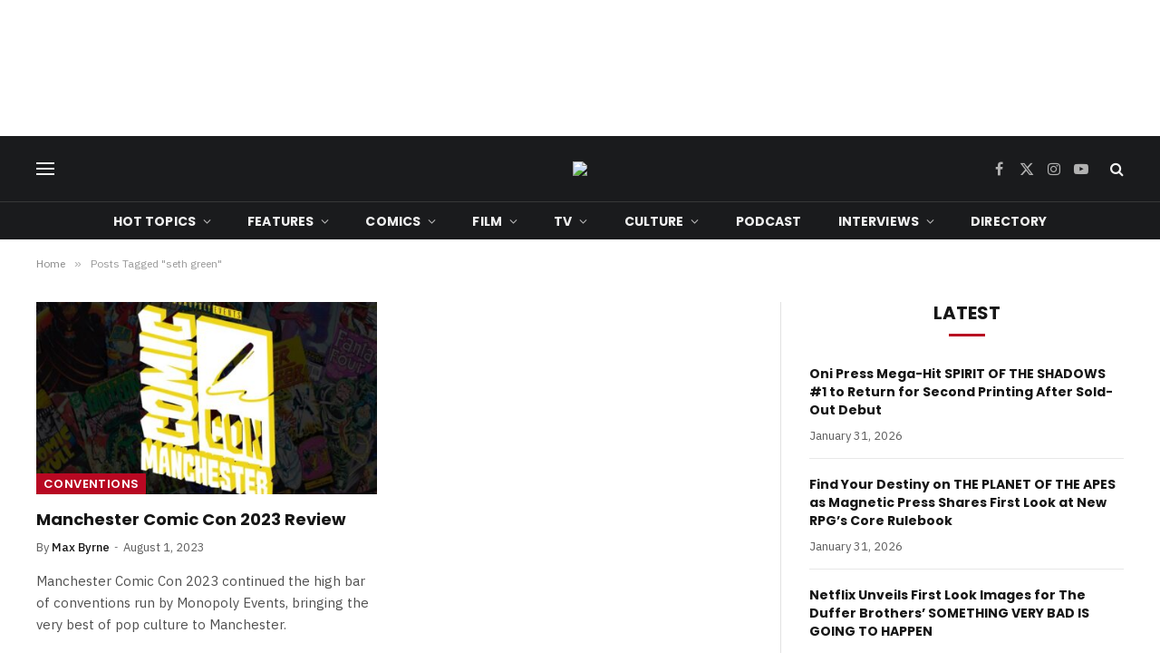

--- FILE ---
content_type: text/html; charset=UTF-8
request_url: https://getyourcomicon.co.uk/blog/tag/seth-green/
body_size: 18471
content:
<!DOCTYPE html><html lang="en-GB" class="s-light site-s-light"><head><meta charset="UTF-8" /><meta name="viewport" content="width=device-width, initial-scale=1" /><meta name='robots' content='index, follow, max-image-preview:large, max-snippet:-1, max-video-preview:-1' /><title>seth green Archives - Get Your Comic On</title><link rel="preload" as="font" href="https://getyourcomicon.co.uk/wp-content/themes/smart-mag/css/icons/fonts/ts-icons.woff2?v3.2" type="font/woff2" crossorigin="anonymous" /><link rel="canonical" href="https://getyourcomicon.co.uk/blog/tag/seth-green/" /><meta property="og:locale" content="en_GB" /><meta property="og:type" content="article" /><meta property="og:title" content="seth green Archives - Get Your Comic On" /><meta property="og:url" content="https://getyourcomicon.co.uk/blog/tag/seth-green/" /><meta property="og:site_name" content="Get Your Comic On" /><meta name="twitter:card" content="summary_large_image" /><meta name="twitter:site" content="@getyourcomicon1" /><link rel='dns-prefetch' href='//stats.wp.com' /><link rel='dns-prefetch' href='//fonts.googleapis.com' /><link rel="alternate" type="application/rss+xml" title="Get Your Comic On &raquo; Feed" href="https://getyourcomicon.co.uk/feed/" /><link rel="alternate" type="application/rss+xml" title="Get Your Comic On &raquo; Comments Feed" href="https://getyourcomicon.co.uk/comments/feed/" /><link rel="preload" as="script" href="https://getyourcomicon.co.uk/wp-content/themes/smart-mag/js/lazyload.js?ver=10.3.2" /><link rel="alternate" type="application/rss+xml" title="Get Your Comic On &raquo; seth green Tag Feed" href="https://getyourcomicon.co.uk/blog/tag/seth-green/feed/" /><style id='wp-img-auto-sizes-contain-inline-css' type='text/css'>img:is([sizes=auto i],[sizes^="auto," i]){contain-intrinsic-size:3000px 1500px}
/*# sourceURL=wp-img-auto-sizes-contain-inline-css */</style><style id='wp-emoji-styles-inline-css' type='text/css'>img.wp-smiley, img.emoji {
		display: inline !important;
		border: none !important;
		box-shadow: none !important;
		height: 1em !important;
		width: 1em !important;
		margin: 0 0.07em !important;
		vertical-align: -0.1em !important;
		background: none !important;
		padding: 0 !important;
	}
/*# sourceURL=wp-emoji-styles-inline-css */</style><link rel='stylesheet' id='wp-block-library-css' href='https://getyourcomicon.co.uk/wp-includes/css/dist/block-library/style.min.css?ver=4c34b72e3853d550f1ec76818e20bb9a' type='text/css' media='all' /><style id='classic-theme-styles-inline-css' type='text/css'>/*! This file is auto-generated */
.wp-block-button__link{color:#fff;background-color:#32373c;border-radius:9999px;box-shadow:none;text-decoration:none;padding:calc(.667em + 2px) calc(1.333em + 2px);font-size:1.125em}.wp-block-file__button{background:#32373c;color:#fff;text-decoration:none}
/*# sourceURL=/wp-includes/css/classic-themes.min.css */</style><link rel='stylesheet' id='mediaelement-css' href='https://getyourcomicon.co.uk/wp-includes/js/mediaelement/mediaelementplayer-legacy.min.css?ver=4.2.17' type='text/css' media='all' /><link rel='stylesheet' id='wp-mediaelement-css' href='https://getyourcomicon.co.uk/wp-includes/js/mediaelement/wp-mediaelement.min.css?ver=4c34b72e3853d550f1ec76818e20bb9a' type='text/css' media='all' /><style id='jetpack-sharing-buttons-style-inline-css' type='text/css'>.jetpack-sharing-buttons__services-list{display:flex;flex-direction:row;flex-wrap:wrap;gap:0;list-style-type:none;margin:5px;padding:0}.jetpack-sharing-buttons__services-list.has-small-icon-size{font-size:12px}.jetpack-sharing-buttons__services-list.has-normal-icon-size{font-size:16px}.jetpack-sharing-buttons__services-list.has-large-icon-size{font-size:24px}.jetpack-sharing-buttons__services-list.has-huge-icon-size{font-size:36px}@media print{.jetpack-sharing-buttons__services-list{display:none!important}}.editor-styles-wrapper .wp-block-jetpack-sharing-buttons{gap:0;padding-inline-start:0}ul.jetpack-sharing-buttons__services-list.has-background{padding:1.25em 2.375em}
/*# sourceURL=https://getyourcomicon.co.uk/wp-content/plugins/jetpack/_inc/blocks/sharing-buttons/view.css */</style><style id='global-styles-inline-css' type='text/css'>:root{--wp--preset--aspect-ratio--square: 1;--wp--preset--aspect-ratio--4-3: 4/3;--wp--preset--aspect-ratio--3-4: 3/4;--wp--preset--aspect-ratio--3-2: 3/2;--wp--preset--aspect-ratio--2-3: 2/3;--wp--preset--aspect-ratio--16-9: 16/9;--wp--preset--aspect-ratio--9-16: 9/16;--wp--preset--color--black: #000000;--wp--preset--color--cyan-bluish-gray: #abb8c3;--wp--preset--color--white: #ffffff;--wp--preset--color--pale-pink: #f78da7;--wp--preset--color--vivid-red: #cf2e2e;--wp--preset--color--luminous-vivid-orange: #ff6900;--wp--preset--color--luminous-vivid-amber: #fcb900;--wp--preset--color--light-green-cyan: #7bdcb5;--wp--preset--color--vivid-green-cyan: #00d084;--wp--preset--color--pale-cyan-blue: #8ed1fc;--wp--preset--color--vivid-cyan-blue: #0693e3;--wp--preset--color--vivid-purple: #9b51e0;--wp--preset--gradient--vivid-cyan-blue-to-vivid-purple: linear-gradient(135deg,rgb(6,147,227) 0%,rgb(155,81,224) 100%);--wp--preset--gradient--light-green-cyan-to-vivid-green-cyan: linear-gradient(135deg,rgb(122,220,180) 0%,rgb(0,208,130) 100%);--wp--preset--gradient--luminous-vivid-amber-to-luminous-vivid-orange: linear-gradient(135deg,rgb(252,185,0) 0%,rgb(255,105,0) 100%);--wp--preset--gradient--luminous-vivid-orange-to-vivid-red: linear-gradient(135deg,rgb(255,105,0) 0%,rgb(207,46,46) 100%);--wp--preset--gradient--very-light-gray-to-cyan-bluish-gray: linear-gradient(135deg,rgb(238,238,238) 0%,rgb(169,184,195) 100%);--wp--preset--gradient--cool-to-warm-spectrum: linear-gradient(135deg,rgb(74,234,220) 0%,rgb(151,120,209) 20%,rgb(207,42,186) 40%,rgb(238,44,130) 60%,rgb(251,105,98) 80%,rgb(254,248,76) 100%);--wp--preset--gradient--blush-light-purple: linear-gradient(135deg,rgb(255,206,236) 0%,rgb(152,150,240) 100%);--wp--preset--gradient--blush-bordeaux: linear-gradient(135deg,rgb(254,205,165) 0%,rgb(254,45,45) 50%,rgb(107,0,62) 100%);--wp--preset--gradient--luminous-dusk: linear-gradient(135deg,rgb(255,203,112) 0%,rgb(199,81,192) 50%,rgb(65,88,208) 100%);--wp--preset--gradient--pale-ocean: linear-gradient(135deg,rgb(255,245,203) 0%,rgb(182,227,212) 50%,rgb(51,167,181) 100%);--wp--preset--gradient--electric-grass: linear-gradient(135deg,rgb(202,248,128) 0%,rgb(113,206,126) 100%);--wp--preset--gradient--midnight: linear-gradient(135deg,rgb(2,3,129) 0%,rgb(40,116,252) 100%);--wp--preset--font-size--small: 13px;--wp--preset--font-size--medium: 20px;--wp--preset--font-size--large: 36px;--wp--preset--font-size--x-large: 42px;--wp--preset--spacing--20: 0.44rem;--wp--preset--spacing--30: 0.67rem;--wp--preset--spacing--40: 1rem;--wp--preset--spacing--50: 1.5rem;--wp--preset--spacing--60: 2.25rem;--wp--preset--spacing--70: 3.38rem;--wp--preset--spacing--80: 5.06rem;--wp--preset--shadow--natural: 6px 6px 9px rgba(0, 0, 0, 0.2);--wp--preset--shadow--deep: 12px 12px 50px rgba(0, 0, 0, 0.4);--wp--preset--shadow--sharp: 6px 6px 0px rgba(0, 0, 0, 0.2);--wp--preset--shadow--outlined: 6px 6px 0px -3px rgb(255, 255, 255), 6px 6px rgb(0, 0, 0);--wp--preset--shadow--crisp: 6px 6px 0px rgb(0, 0, 0);}:where(.is-layout-flex){gap: 0.5em;}:where(.is-layout-grid){gap: 0.5em;}body .is-layout-flex{display: flex;}.is-layout-flex{flex-wrap: wrap;align-items: center;}.is-layout-flex > :is(*, div){margin: 0;}body .is-layout-grid{display: grid;}.is-layout-grid > :is(*, div){margin: 0;}:where(.wp-block-columns.is-layout-flex){gap: 2em;}:where(.wp-block-columns.is-layout-grid){gap: 2em;}:where(.wp-block-post-template.is-layout-flex){gap: 1.25em;}:where(.wp-block-post-template.is-layout-grid){gap: 1.25em;}.has-black-color{color: var(--wp--preset--color--black) !important;}.has-cyan-bluish-gray-color{color: var(--wp--preset--color--cyan-bluish-gray) !important;}.has-white-color{color: var(--wp--preset--color--white) !important;}.has-pale-pink-color{color: var(--wp--preset--color--pale-pink) !important;}.has-vivid-red-color{color: var(--wp--preset--color--vivid-red) !important;}.has-luminous-vivid-orange-color{color: var(--wp--preset--color--luminous-vivid-orange) !important;}.has-luminous-vivid-amber-color{color: var(--wp--preset--color--luminous-vivid-amber) !important;}.has-light-green-cyan-color{color: var(--wp--preset--color--light-green-cyan) !important;}.has-vivid-green-cyan-color{color: var(--wp--preset--color--vivid-green-cyan) !important;}.has-pale-cyan-blue-color{color: var(--wp--preset--color--pale-cyan-blue) !important;}.has-vivid-cyan-blue-color{color: var(--wp--preset--color--vivid-cyan-blue) !important;}.has-vivid-purple-color{color: var(--wp--preset--color--vivid-purple) !important;}.has-black-background-color{background-color: var(--wp--preset--color--black) !important;}.has-cyan-bluish-gray-background-color{background-color: var(--wp--preset--color--cyan-bluish-gray) !important;}.has-white-background-color{background-color: var(--wp--preset--color--white) !important;}.has-pale-pink-background-color{background-color: var(--wp--preset--color--pale-pink) !important;}.has-vivid-red-background-color{background-color: var(--wp--preset--color--vivid-red) !important;}.has-luminous-vivid-orange-background-color{background-color: var(--wp--preset--color--luminous-vivid-orange) !important;}.has-luminous-vivid-amber-background-color{background-color: var(--wp--preset--color--luminous-vivid-amber) !important;}.has-light-green-cyan-background-color{background-color: var(--wp--preset--color--light-green-cyan) !important;}.has-vivid-green-cyan-background-color{background-color: var(--wp--preset--color--vivid-green-cyan) !important;}.has-pale-cyan-blue-background-color{background-color: var(--wp--preset--color--pale-cyan-blue) !important;}.has-vivid-cyan-blue-background-color{background-color: var(--wp--preset--color--vivid-cyan-blue) !important;}.has-vivid-purple-background-color{background-color: var(--wp--preset--color--vivid-purple) !important;}.has-black-border-color{border-color: var(--wp--preset--color--black) !important;}.has-cyan-bluish-gray-border-color{border-color: var(--wp--preset--color--cyan-bluish-gray) !important;}.has-white-border-color{border-color: var(--wp--preset--color--white) !important;}.has-pale-pink-border-color{border-color: var(--wp--preset--color--pale-pink) !important;}.has-vivid-red-border-color{border-color: var(--wp--preset--color--vivid-red) !important;}.has-luminous-vivid-orange-border-color{border-color: var(--wp--preset--color--luminous-vivid-orange) !important;}.has-luminous-vivid-amber-border-color{border-color: var(--wp--preset--color--luminous-vivid-amber) !important;}.has-light-green-cyan-border-color{border-color: var(--wp--preset--color--light-green-cyan) !important;}.has-vivid-green-cyan-border-color{border-color: var(--wp--preset--color--vivid-green-cyan) !important;}.has-pale-cyan-blue-border-color{border-color: var(--wp--preset--color--pale-cyan-blue) !important;}.has-vivid-cyan-blue-border-color{border-color: var(--wp--preset--color--vivid-cyan-blue) !important;}.has-vivid-purple-border-color{border-color: var(--wp--preset--color--vivid-purple) !important;}.has-vivid-cyan-blue-to-vivid-purple-gradient-background{background: var(--wp--preset--gradient--vivid-cyan-blue-to-vivid-purple) !important;}.has-light-green-cyan-to-vivid-green-cyan-gradient-background{background: var(--wp--preset--gradient--light-green-cyan-to-vivid-green-cyan) !important;}.has-luminous-vivid-amber-to-luminous-vivid-orange-gradient-background{background: var(--wp--preset--gradient--luminous-vivid-amber-to-luminous-vivid-orange) !important;}.has-luminous-vivid-orange-to-vivid-red-gradient-background{background: var(--wp--preset--gradient--luminous-vivid-orange-to-vivid-red) !important;}.has-very-light-gray-to-cyan-bluish-gray-gradient-background{background: var(--wp--preset--gradient--very-light-gray-to-cyan-bluish-gray) !important;}.has-cool-to-warm-spectrum-gradient-background{background: var(--wp--preset--gradient--cool-to-warm-spectrum) !important;}.has-blush-light-purple-gradient-background{background: var(--wp--preset--gradient--blush-light-purple) !important;}.has-blush-bordeaux-gradient-background{background: var(--wp--preset--gradient--blush-bordeaux) !important;}.has-luminous-dusk-gradient-background{background: var(--wp--preset--gradient--luminous-dusk) !important;}.has-pale-ocean-gradient-background{background: var(--wp--preset--gradient--pale-ocean) !important;}.has-electric-grass-gradient-background{background: var(--wp--preset--gradient--electric-grass) !important;}.has-midnight-gradient-background{background: var(--wp--preset--gradient--midnight) !important;}.has-small-font-size{font-size: var(--wp--preset--font-size--small) !important;}.has-medium-font-size{font-size: var(--wp--preset--font-size--medium) !important;}.has-large-font-size{font-size: var(--wp--preset--font-size--large) !important;}.has-x-large-font-size{font-size: var(--wp--preset--font-size--x-large) !important;}
:where(.wp-block-post-template.is-layout-flex){gap: 1.25em;}:where(.wp-block-post-template.is-layout-grid){gap: 1.25em;}
:where(.wp-block-term-template.is-layout-flex){gap: 1.25em;}:where(.wp-block-term-template.is-layout-grid){gap: 1.25em;}
:where(.wp-block-columns.is-layout-flex){gap: 2em;}:where(.wp-block-columns.is-layout-grid){gap: 2em;}
:root :where(.wp-block-pullquote){font-size: 1.5em;line-height: 1.6;}
/*# sourceURL=global-styles-inline-css */</style><link rel='stylesheet' id='contact-form-7-css' href='https://getyourcomicon.co.uk/wp-content/cache/autoptimize/css/autoptimize_single_64ac31699f5326cb3c76122498b76f66.css?ver=6.1.4' type='text/css' media='all' /><link rel='stylesheet' id='smartmag-core-css' href='https://getyourcomicon.co.uk/wp-content/cache/autoptimize/css/autoptimize_single_525770aca21e9624a01215869bb7e7ed.css?ver=10.3.2' type='text/css' media='all' /><style id='smartmag-core-inline-css' type='text/css'>:root { --c-main: #b80822;
--c-main-rgb: 184,8,34;
--text-font: "IBM Plex Sans", system-ui, -apple-system, "Segoe UI", Arial, sans-serif;
--body-font: "IBM Plex Sans", system-ui, -apple-system, "Segoe UI", Arial, sans-serif;
--title-font: "Poppins", system-ui, -apple-system, "Segoe UI", Arial, sans-serif;
--h-font: "Poppins", system-ui, -apple-system, "Segoe UI", Arial, sans-serif;
--text-h-font: var(--h-font);
--title-size-s: 16px;
--title-size-n: 17px;
--title-size-m: 18px;
--title-fw-semi: 700;
--c-post-meta: #5e5e5e;
--c-main: #b80822;
--c-main-rgb: 184,8,34;
--text-font: "IBM Plex Sans", system-ui, -apple-system, "Segoe UI", Arial, sans-serif;
--body-font: "IBM Plex Sans", system-ui, -apple-system, "Segoe UI", Arial, sans-serif;
--title-font: "Poppins", system-ui, -apple-system, "Segoe UI", Arial, sans-serif;
--h-font: "Poppins", system-ui, -apple-system, "Segoe UI", Arial, sans-serif;
--text-h-font: var(--h-font);
--title-size-s: 16px;
--title-size-n: 17px;
--title-size-m: 18px;
--title-fw-semi: 700;
--c-post-meta: #5e5e5e; }
.smart-head-main .smart-head-mid { --head-h: 72px; }
.s-dark .smart-head-main .smart-head-mid,
.smart-head-main .s-dark.smart-head-mid { background-color: #1a1b1d; }
.smart-head-main .smart-head-mid { border-top-width: 0px; }
.smart-head-main .smart-head-bot { --head-h: 42px; background-color: #1a1b1d; border-top-width: 1px; }
.s-dark .smart-head-main .smart-head-bot,
.smart-head-main .s-dark.smart-head-bot { border-top-color: #383838; }
.smart-head-main .smart-head-bot { border-bottom-width: 0px; }
.s-dark .smart-head-main .smart-head-bot,
.smart-head-main .s-dark.smart-head-bot { border-bottom-color: #383838; }
.navigation { font-family: "Poppins", system-ui, -apple-system, "Segoe UI", Arial, sans-serif; }
.navigation-main .menu > li > a { font-size: 14px; font-weight: bold; text-transform: uppercase; letter-spacing: .01em; }
.navigation-main .menu > li li a { font-size: 13px; }
.navigation-main { --nav-items-space: 20px; }
.nav-hov-b .menu > li > a:before { border-width: 3px; }
.s-dark .navigation { --c-nav-blip: #bababa; --c-nav-hov-bg: rgba(239,239,239,0); }
.mobile-menu { font-family: "Poppins", system-ui, -apple-system, "Segoe UI", Arial, sans-serif; font-weight: 600; }
.s-dark .smart-head-main .spc-social,
.smart-head-main .s-dark .spc-social { --c-spc-social: #b2b2b2; }
.smart-head-main .spc-social { --spc-social-fs: 16px; --spc-social-space: 5px; }
.smart-head-main .hamburger-icon { --line-weight: 2px; }
.smart-head-main .offcanvas-toggle { --item-mr: 25px; }
.smart-head .ts-button1 { font-weight: bold; line-height: .8; letter-spacing: 0.08em; }
.upper-footer .block-head { --space-below: 35px; --line-weight: 3px; --c-border: #0a0a0a; }
.post-meta .meta-item, .post-meta .text-in { font-size: 13px; }
.post-meta .post-cat > a { font-family: "Poppins", system-ui, -apple-system, "Segoe UI", Arial, sans-serif; font-weight: 600; }
.s-light .block-wrap.s-dark { --c-post-meta: var(--c-contrast-450); }
.s-dark, .s-light .block-wrap.s-dark { --c-post-meta: #e0e0e0; }
.post-meta { --p-meta-sep: "-"; --p-meta-sep-pad: 5px; }
.post-meta .meta-item:before { transform: scale(0.85); }
.cat-labels .category { font-family: "Poppins", system-ui, -apple-system, "Segoe UI", Arial, sans-serif; font-size: 13px; font-weight: 600; font-style: normal; text-transform: uppercase; line-height: 1.8; }
.block-head .heading { font-family: "Poppins", system-ui, -apple-system, "Segoe UI", Arial, sans-serif; }
.block-head-c .heading { font-size: 20px; }
.block-head-c { --line-weight: 3px; }
.block-head-c2 { --line-weight: 3px; }
.block-head-e1 .heading { font-size: 20px; }
.site-s-light .entry-content { color: #212121; }
.s-dark .entry-content { color: #efefef; }
.post-share-float .service { margin-bottom: 6px; font-size: 16px; }
.s-head-large .post-title { font-size: 39px; }
.smart-head-main .smart-head-mid { --head-h: 72px; }
.s-dark .smart-head-main .smart-head-mid,
.smart-head-main .s-dark.smart-head-mid { background-color: #1a1b1d; }
.smart-head-main .smart-head-mid { border-top-width: 0px; }
.smart-head-main .smart-head-bot { --head-h: 42px; background-color: #1a1b1d; border-top-width: 1px; }
.s-dark .smart-head-main .smart-head-bot,
.smart-head-main .s-dark.smart-head-bot { border-top-color: #383838; }
.smart-head-main .smart-head-bot { border-bottom-width: 0px; }
.s-dark .smart-head-main .smart-head-bot,
.smart-head-main .s-dark.smart-head-bot { border-bottom-color: #383838; }
.navigation { font-family: "Poppins", system-ui, -apple-system, "Segoe UI", Arial, sans-serif; }
.navigation-main .menu > li > a { font-size: 14px; font-weight: bold; text-transform: uppercase; letter-spacing: .01em; }
.navigation-main .menu > li li a { font-size: 13px; }
.navigation-main { --nav-items-space: 20px; }
.nav-hov-b .menu > li > a:before { border-width: 3px; }
.s-dark .navigation { --c-nav-blip: #bababa; --c-nav-hov-bg: rgba(239,239,239,0); }
.mobile-menu { font-family: "Poppins", system-ui, -apple-system, "Segoe UI", Arial, sans-serif; font-weight: 600; }
.s-dark .smart-head-main .spc-social,
.smart-head-main .s-dark .spc-social { --c-spc-social: #b2b2b2; }
.smart-head-main .spc-social { --spc-social-fs: 16px; --spc-social-space: 5px; }
.smart-head-main .hamburger-icon { --line-weight: 2px; }
.smart-head-main .offcanvas-toggle { --item-mr: 25px; }
.smart-head .ts-button1 { font-weight: bold; line-height: .8; letter-spacing: 0.08em; }
.upper-footer .block-head { --space-below: 35px; --line-weight: 3px; --c-border: #0a0a0a; }
.post-meta .meta-item, .post-meta .text-in { font-size: 13px; }
.post-meta .post-cat > a { font-family: "Poppins", system-ui, -apple-system, "Segoe UI", Arial, sans-serif; font-weight: 600; }
.s-light .block-wrap.s-dark { --c-post-meta: var(--c-contrast-450); }
.s-dark, .s-light .block-wrap.s-dark { --c-post-meta: #e0e0e0; }
.post-meta { --p-meta-sep: "-"; --p-meta-sep-pad: 5px; }
.post-meta .meta-item:before { transform: scale(0.85); }
.cat-labels .category { font-family: "Poppins", system-ui, -apple-system, "Segoe UI", Arial, sans-serif; font-size: 13px; font-weight: 600; font-style: normal; text-transform: uppercase; line-height: 1.8; }
.block-head .heading { font-family: "Poppins", system-ui, -apple-system, "Segoe UI", Arial, sans-serif; }
.block-head-c .heading { font-size: 20px; }
.block-head-c { --line-weight: 3px; }
.block-head-c2 { --line-weight: 3px; }
.block-head-e1 .heading { font-size: 20px; }
.site-s-light .entry-content { color: #212121; }
.s-dark .entry-content { color: #efefef; }
.post-share-float .service { margin-bottom: 6px; font-size: 16px; }
.s-head-large .post-title { font-size: 39px; }
@media (min-width: 941px) and (max-width: 1200px) { .navigation-main .menu > li > a { font-size: calc(10px + (14px - 10px) * .7); }
.smart-head-main .ts-button1 { display: none; }
.navigation-main .menu > li > a { font-size: calc(10px + (14px - 10px) * .7); }
.smart-head-main .ts-button1 { display: none; } }
@media (max-width: 767px) { .s-head-large .post-title { font-size: 32px; }
.s-head-large .post-title { font-size: 32px; } }


/*# sourceURL=smartmag-core-inline-css */</style><link rel='stylesheet' id='smartmag-magnific-popup-css' href='https://getyourcomicon.co.uk/wp-content/cache/autoptimize/css/autoptimize_single_1c440c7e2aa41b06528df82365bee9e5.css?ver=10.3.2' type='text/css' media='all' /><link rel='stylesheet' id='smartmag-icons-css' href='https://getyourcomicon.co.uk/wp-content/cache/autoptimize/css/autoptimize_single_db98e0f44b703d1f3350d6dbb063f649.css?ver=10.3.2' type='text/css' media='all' /><link rel='stylesheet' id='smartmag-gfonts-custom-css' href='https://fonts.googleapis.com/css?family=IBM+Plex+Sans%3A400%2C500%2C600%2C700%7CPoppins%3A400%2C500%2C600%2C700&#038;display=swap' type='text/css' media='all' /> <script type="text/javascript" id="smartmag-lazy-inline-js-after">/**
 * @copyright ThemeSphere
 * @preserve
 */
var BunyadLazy={};BunyadLazy.load=function(){function a(e,n){var t={};e.dataset.bgset&&e.dataset.sizes?(t.sizes=e.dataset.sizes,t.srcset=e.dataset.bgset):t.src=e.dataset.bgsrc,function(t){var a=t.dataset.ratio;if(0<a){const e=t.parentElement;if(e.classList.contains("media-ratio")){const n=e.style;n.getPropertyValue("--a-ratio")||(n.paddingBottom=100/a+"%")}}}(e);var a,o=document.createElement("img");for(a in o.onload=function(){var t="url('"+(o.currentSrc||o.src)+"')",a=e.style;a.backgroundImage!==t&&requestAnimationFrame(()=>{a.backgroundImage=t,n&&n()}),o.onload=null,o.onerror=null,o=null},o.onerror=o.onload,t)o.setAttribute(a,t[a]);o&&o.complete&&0<o.naturalWidth&&o.onload&&o.onload()}function e(t){t.dataset.loaded||a(t,()=>{document.dispatchEvent(new Event("lazyloaded")),t.dataset.loaded=1})}function n(t){"complete"===document.readyState?t():window.addEventListener("load",t)}return{initEarly:function(){var t,a=()=>{document.querySelectorAll(".img.bg-cover:not(.lazyload)").forEach(e)};"complete"!==document.readyState?(t=setInterval(a,150),n(()=>{a(),clearInterval(t)})):a()},callOnLoad:n,initBgImages:function(t){t&&n(()=>{document.querySelectorAll(".img.bg-cover").forEach(e)})},bgLoad:a}}(),BunyadLazy.load.initEarly();
//# sourceURL=smartmag-lazy-inline-js-after</script> <script type="text/javascript" src="https://getyourcomicon.co.uk/wp-includes/js/jquery/jquery.min.js?ver=3.7.1" id="jquery-core-js"></script> <script type="text/javascript" src="https://getyourcomicon.co.uk/wp-includes/js/jquery/jquery-migrate.min.js?ver=3.4.1" id="jquery-migrate-js"></script> <link rel="https://api.w.org/" href="https://getyourcomicon.co.uk/wp-json/" /><link rel="alternate" title="JSON" type="application/json" href="https://getyourcomicon.co.uk/wp-json/wp/v2/tags/7712" /><link rel="EditURI" type="application/rsd+xml" title="RSD" href="https://getyourcomicon.co.uk/xmlrpc.php?rsd" />  <script async src="https://www.googletagmanager.com/gtag/js?id=G-WEFWKQ8JGF"></script> <script>window.dataLayer = window.dataLayer || [];
  function gtag(){dataLayer.push(arguments);}
  gtag('js', new Date());

  gtag('config', 'G-WEFWKQ8JGF');</script>  <script type="application/ld+json">{"@context":"https:\/\/schema.org\/","@type":"CollectionPage","headline":"seth green Tag","description":"","url":"https:\/\/getyourcomicon.co.uk\/blog\/tag\/manchester-comic-con\/","sameAs":[],"hasPart":[{"@context":"https:\/\/schema.org\/","@type":"BlogPosting","mainEntityOfPage":{"@type":"WebPage","@id":"https:\/\/getyourcomicon.co.uk\/blog\/2023\/08\/01\/manchester-comic-con-2023-review\/"},"url":"https:\/\/getyourcomicon.co.uk\/blog\/2023\/08\/01\/manchester-comic-con-2023-review\/","headline":"Manchester Comic Con 2023 Review","datePublished":"2023-08-01T09:30:00+00:00","dateModified":"2023-08-01T09:04:32+00:00","publisher":{"@type":"Organization","@id":"https:\/\/getyourcomicon.co.uk\/#organization","name":"Get Your Comic On","logo":{"@type":"ImageObject","url":"https:\/\/getyourcomicon.co.uk\/wp-content\/uploads\/2023\/12\/GYCO23-Logo.png","width":600,"height":60}},"image":{"@type":"ImageObject","url":"https:\/\/getyourcomicon.co.uk\/wp-content\/uploads\/2023\/07\/MancComicCon-GenericLogo-Header.jpg","width":1000,"height":600},"articleSection":"Conventions","keywords":"Manchester Comic Con, Max Byrne, Monopoly Events, seth green, shazam, The Walking Dead (franchise), zachary levi","description":"Manchester Comic Con 2023 continued the high bar of conventions run by Monopoly Events, bringing the very best of pop culture to Manchester.","author":{"@type":"Person","name":"Max Byrne","url":"https:\/\/getyourcomicon.co.uk\/blog\/author\/maxbyrne\/","image":{"@type":"ImageObject","url":"https:\/\/secure.gravatar.com\/avatar\/04084abea496816e4a6c158cbdb50ddf00ef12f82e23d1606f92a5cd3dfa9617?s=96&d=mm&r=g","height":96,"width":96}}}]}</script> <style>img#wpstats{display:none}</style> <script>var BunyadSchemeKey = 'bunyad-scheme';
		(() => {
			const d = document.documentElement;
			const c = d.classList;
			var scheme = localStorage.getItem(BunyadSchemeKey);
			
			if (scheme) {
				d.dataset.origClass = c;
				scheme === 'dark' ? c.remove('s-light', 'site-s-light') : c.remove('s-dark', 'site-s-dark');
				c.add('site-s-' + scheme, 's-' + scheme);
			}
		})();</script> <meta name="generator" content="Elementor 3.34.4; features: e_font_icon_svg, additional_custom_breakpoints; settings: css_print_method-external, google_font-enabled, font_display-swap"><style>.e-con.e-parent:nth-of-type(n+4):not(.e-lazyloaded):not(.e-no-lazyload),
				.e-con.e-parent:nth-of-type(n+4):not(.e-lazyloaded):not(.e-no-lazyload) * {
					background-image: none !important;
				}
				@media screen and (max-height: 1024px) {
					.e-con.e-parent:nth-of-type(n+3):not(.e-lazyloaded):not(.e-no-lazyload),
					.e-con.e-parent:nth-of-type(n+3):not(.e-lazyloaded):not(.e-no-lazyload) * {
						background-image: none !important;
					}
				}
				@media screen and (max-height: 640px) {
					.e-con.e-parent:nth-of-type(n+2):not(.e-lazyloaded):not(.e-no-lazyload),
					.e-con.e-parent:nth-of-type(n+2):not(.e-lazyloaded):not(.e-no-lazyload) * {
						background-image: none !important;
					}
				}</style><link rel="icon" href="https://getyourcomicon.co.uk/wp-content/uploads/2026/01/cropped-Plain-Logo-26-32x32.png" sizes="32x32" /><link rel="icon" href="https://getyourcomicon.co.uk/wp-content/uploads/2026/01/cropped-Plain-Logo-26-192x192.png" sizes="192x192" /><link rel="apple-touch-icon" href="https://getyourcomicon.co.uk/wp-content/uploads/2026/01/cropped-Plain-Logo-26-180x180.png" /><meta name="msapplication-TileImage" content="https://getyourcomicon.co.uk/wp-content/uploads/2026/01/cropped-Plain-Logo-26-270x270.png" /></head><body data-rsssl=1 class="archive tag tag-seth-green tag-7712 wp-theme-smart-mag right-sidebar has-lb has-lb-sm ts-img-hov-fade has-sb-sep layout-normal elementor-default elementor-kit-98009"><div class="main-wrap"><div class="a-wrap a-wrap-base a-wrap-1"> <script async src="https://pagead2.googlesyndication.com/pagead/js/adsbygoogle.js?client=ca-pub-3696305767940809"
     crossorigin="anonymous"></script>  <ins class="adsbygoogle"
 style="display:inline-block;width:970px;height:90px"
 data-ad-client="ca-pub-3696305767940809"
 data-ad-slot="7779802960"></ins> <script>(adsbygoogle = window.adsbygoogle || []).push({});</script></div><div class="off-canvas-backdrop"></div><div class="mobile-menu-container off-canvas s-dark" id="off-canvas"><div class="off-canvas-head"> <a href="#" class="close"> <span class="visuallyhidden">Close Menu</span> <i class="tsi tsi-times"></i> </a><div class="ts-logo"></div></div><div class="off-canvas-content"><ul class="mobile-menu"></ul><div class="spc-social-block spc-social spc-social-b smart-head-social"> <a href="https://Facebook.com/getyourcomicon" class="link service s-facebook" target="_blank" rel="nofollow noopener"> <i class="icon tsi tsi-facebook"></i> <span class="visuallyhidden">Facebook</span> </a> <a href="https://twitter.com/getyourcomicon1" class="link service s-twitter" target="_blank" rel="nofollow noopener"> <i class="icon tsi tsi-twitter"></i> <span class="visuallyhidden">X (Twitter)</span> </a> <a href="https://instagram.com/getyourcomicon" class="link service s-instagram" target="_blank" rel="nofollow noopener"> <i class="icon tsi tsi-instagram"></i> <span class="visuallyhidden">Instagram</span> </a></div></div></div><div class="smart-head smart-head-a smart-head-main" id="smart-head" data-sticky="auto" data-sticky-type="smart" data-sticky-full><div class="smart-head-row smart-head-mid smart-head-row-3 s-dark smart-head-row-full"><div class="inner wrap"><div class="items items-left "> <button class="offcanvas-toggle has-icon" type="button" aria-label="Menu"> <span class="hamburger-icon hamburger-icon-b"> <span class="inner"></span> </span> </button></div><div class="items items-center "> <a href="https://getyourcomicon.co.uk/" title="Get Your Comic On" rel="home" class="logo-link ts-logo logo-is-image"> <span> <img fetchpriority="high" src="https://getyourcomicon.co.uk/wp-content/uploads/2025/09/GYCO23-Logo.avif" class="logo-image" alt="Get Your Comic On" width="2303" height="363"/> </span> </a></div><div class="items items-right "><div class="spc-social-block spc-social spc-social-a smart-head-social"> <a href="https://Facebook.com/getyourcomicon" class="link service s-facebook" target="_blank" rel="nofollow noopener"> <i class="icon tsi tsi-facebook"></i> <span class="visuallyhidden">Facebook</span> </a> <a href="https://twitter.com/getyourcomicon1" class="link service s-twitter" target="_blank" rel="nofollow noopener"> <i class="icon tsi tsi-twitter"></i> <span class="visuallyhidden">X (Twitter)</span> </a> <a href="https://instagram.com/getyourcomicon" class="link service s-instagram" target="_blank" rel="nofollow noopener"> <i class="icon tsi tsi-instagram"></i> <span class="visuallyhidden">Instagram</span> </a> <a href="https://www.youtube.com/channel/UCmv41wNdve2FGkvfzi0McHQ" class="link service s-youtube" target="_blank" rel="nofollow noopener"> <i class="icon tsi tsi-youtube-play"></i> <span class="visuallyhidden">YouTube</span> </a></div> <a href="#" class="search-icon has-icon-only is-icon" title="Search"> <i class="tsi tsi-search"></i> </a></div></div></div><div class="smart-head-row smart-head-bot smart-head-row-3 s-dark has-center-nav smart-head-row-full"><div class="inner wrap"><div class="items items-left empty"></div><div class="items items-center "><div class="nav-wrap"><nav class="navigation navigation-main nav-hov-b"><ul id="menu-menu-2021" class="menu"><li id="menu-item-99274" class="menu-item menu-item-type-custom menu-item-object-custom menu-item-home menu-item-has-children menu-item-99274"><a href="https://getyourcomicon.co.uk">Hot Topics</a><ul class="sub-menu"><li id="menu-item-119560" class="menu-item menu-item-type-post_type menu-item-object-page menu-item-119560"><a href="https://getyourcomicon.co.uk/avengers-doomsday-2026/">Avengers: Doomsday (2026)</a></li><li id="menu-item-108165" class="menu-item menu-item-type-post_type menu-item-object-page menu-item-108165"><a href="https://getyourcomicon.co.uk/boom-studios/">BOOM! Studios</a></li><li id="menu-item-119795" class="menu-item menu-item-type-post_type menu-item-object-page menu-item-119795"><a href="https://getyourcomicon.co.uk/buffy/">Buffy the Vampire Slayer</a></li><li id="menu-item-108206" class="menu-item menu-item-type-post_type menu-item-object-page menu-item-108206"><a href="https://getyourcomicon.co.uk/dark-horse-comics/">Dark Horse</a></li><li id="menu-item-108224" class="menu-item menu-item-type-post_type menu-item-object-page menu-item-108224"><a href="https://getyourcomicon.co.uk/dc-comics/">DC Comics</a></li><li id="menu-item-108182" class="menu-item menu-item-type-post_type menu-item-object-page menu-item-108182"><a href="https://getyourcomicon.co.uk/idw-publishing/">IDW Publishing</a></li><li id="menu-item-108175" class="menu-item menu-item-type-post_type menu-item-object-page menu-item-108175"><a href="https://getyourcomicon.co.uk/image-comics/">Image Comics</a></li><li id="menu-item-99272" class="menu-item menu-item-type-post_type menu-item-object-page menu-item-99272"><a href="https://getyourcomicon.co.uk/marvel/">Marvel</a></li><li id="menu-item-99270" class="menu-item menu-item-type-post_type menu-item-object-page menu-item-99270"><a href="https://getyourcomicon.co.uk/power-rangers/">Power Rangers</a></li><li id="menu-item-119850" class="menu-item menu-item-type-post_type menu-item-object-page menu-item-119850"><a href="https://getyourcomicon.co.uk/spider-man-brand-new-day-2026/">Spider-Man: Brand New Day (2026)</a></li><li id="menu-item-99903" class="menu-item menu-item-type-post_type menu-item-object-page menu-item-99903"><a href="https://getyourcomicon.co.uk/star-trek-universe/">Star Trek Universe</a></li><li id="menu-item-119358" class="menu-item menu-item-type-post_type menu-item-object-page menu-item-119358"><a href="https://getyourcomicon.co.uk/supergirl-2026/">Supergirl (2026)</a></li><li id="menu-item-99269" class="menu-item menu-item-type-post_type menu-item-object-page menu-item-99269"><a href="https://getyourcomicon.co.uk/tmnt/">Teenage Mutant Ninja Turtles</a></li><li id="menu-item-108194" class="menu-item menu-item-type-post_type menu-item-object-page menu-item-108194"><a href="https://getyourcomicon.co.uk/titan-comics/">Titan Comics</a></li><li id="menu-item-119887" class="menu-item menu-item-type-post_type menu-item-object-page menu-item-119887"><a href="https://getyourcomicon.co.uk/tomb-raider/">Tomb Raider</a></li><li id="menu-item-99271" class="menu-item menu-item-type-post_type menu-item-object-page menu-item-99271"><a href="https://getyourcomicon.co.uk/transformers/">Transformers</a></li><li id="menu-item-108222" class="menu-item menu-item-type-post_type menu-item-object-page menu-item-108222"><a href="https://getyourcomicon.co.uk/universal-pictures/">Universal Pictures</a></li></ul></li><li id="menu-item-76667" class="menu-item menu-item-type-taxonomy menu-item-object-category menu-cat-13 menu-item-has-children item-mega-menu menu-item-76667"><a href="https://getyourcomicon.co.uk/blog/category/features/">Features</a><div class="sub-menu mega-menu mega-menu-a wrap"><section class="column recent-posts" data-columns="5"><div class="posts" data-id="13"><section class="block-wrap block-grid mb-none" data-id="1"><div class="block-content"><div class="loop loop-grid loop-grid-sm grid grid-5 md:grid-2 xs:grid-1"><article class="l-post grid-post grid-sm-post"><div class="media"> <a href="https://getyourcomicon.co.uk/blog/2026/01/06/returning-heroes-devastated-worlds-and-looming-catastrophes-a-closer-look-at-the-avengers-doomsday-teasers/" class="image-link media-ratio ratio-16-9" title="Returning Heroes, Devastated Worlds and Looming Catastrophes: A Closer Look at the AVENGERS: DOOMSDAY Teasers"><span data-bgsrc="https://getyourcomicon.co.uk/wp-content/uploads/2025/12/AvengersDoomsday-EvansReveal-Header-450x270.webp" class="img bg-cover wp-post-image attachment-bunyad-medium size-bunyad-medium lazyload" data-bgset="https://getyourcomicon.co.uk/wp-content/uploads/2025/12/AvengersDoomsday-EvansReveal-Header-450x270.webp 450w, https://getyourcomicon.co.uk/wp-content/uploads/2025/12/AvengersDoomsday-EvansReveal-Header-768x461.webp 768w, https://getyourcomicon.co.uk/wp-content/uploads/2025/12/AvengersDoomsday-EvansReveal-Header-150x90.webp 150w, https://getyourcomicon.co.uk/wp-content/uploads/2025/12/AvengersDoomsday-EvansReveal-Header.webp 1200w" data-sizes="(max-width: 377px) 100vw, 377px" role="img" aria-label="Avengers: Doomsday (Marvel Studios)"></span></a> <span class="format-overlay c-overlay format-image p-center"><i class="tsi tsi-picture-o"></i></span></div><div class="content"><div class="post-meta post-meta-a has-below"><h2 class="is-title post-title"><a href="https://getyourcomicon.co.uk/blog/2026/01/06/returning-heroes-devastated-worlds-and-looming-catastrophes-a-closer-look-at-the-avengers-doomsday-teasers/">Returning Heroes, Devastated Worlds and Looming Catastrophes: A Closer Look at the AVENGERS: DOOMSDAY Teasers</a></h2><div class="post-meta-items meta-below"><span class="meta-item date"><span class="date-link"><time class="post-date" datetime="2026-01-06T16:50:00+00:00">January 6, 2026</time></span></span></div></div></div></article><article class="l-post grid-post grid-sm-post"><div class="media"> <a href="https://getyourcomicon.co.uk/blog/2025/12/11/milly-alcock-on-her-journey-to-joining-the-dcu-and-bringing-supergirl-to-life/" class="image-link media-ratio ratio-16-9" title="Milly Alcock on Her Journey to Joining the DCU and Bringing SUPERGIRL to Life"><span data-bgsrc="https://getyourcomicon.co.uk/wp-content/uploads/2025/12/Superman25-Supergirl-Header-450x270.webp" class="img bg-cover wp-post-image attachment-bunyad-medium size-bunyad-medium lazyload" data-bgset="https://getyourcomicon.co.uk/wp-content/uploads/2025/12/Superman25-Supergirl-Header-450x270.webp 450w, https://getyourcomicon.co.uk/wp-content/uploads/2025/12/Superman25-Supergirl-Header-768x461.webp 768w, https://getyourcomicon.co.uk/wp-content/uploads/2025/12/Superman25-Supergirl-Header-150x90.webp 150w, https://getyourcomicon.co.uk/wp-content/uploads/2025/12/Superman25-Supergirl-Header.webp 1200w" data-sizes="(max-width: 377px) 100vw, 377px" role="img" aria-label="Superman (DC Studios)"></span></a></div><div class="content"><div class="post-meta post-meta-a has-below"><h2 class="is-title post-title"><a href="https://getyourcomicon.co.uk/blog/2025/12/11/milly-alcock-on-her-journey-to-joining-the-dcu-and-bringing-supergirl-to-life/">Milly Alcock on Her Journey to Joining the DCU and Bringing SUPERGIRL to Life</a></h2><div class="post-meta-items meta-below"><span class="meta-item date"><span class="date-link"><time class="post-date" datetime="2025-12-11T18:00:00+00:00">December 11, 2025</time></span></span></div></div></div></article><article class="l-post grid-post grid-sm-post"><div class="media"> <a href="https://getyourcomicon.co.uk/blog/2025/12/11/craig-gillespie-and-james-gunn-talk-bringing-supergirl-into-the-dcu/" class="image-link media-ratio ratio-16-9" title="Craig Gillespie and James Gunn Talk Bringing SUPERGIRL into the DCU"><span data-bgsrc="https://getyourcomicon.co.uk/wp-content/uploads/2025/01/SupergirlWOT-FirstLook-Header-450x270.jpg" class="img bg-cover wp-post-image attachment-bunyad-medium size-bunyad-medium lazyload" data-bgset="https://getyourcomicon.co.uk/wp-content/uploads/2025/01/SupergirlWOT-FirstLook-Header-450x270.jpg 450w, https://getyourcomicon.co.uk/wp-content/uploads/2025/01/SupergirlWOT-FirstLook-Header-768x461.jpg 768w, https://getyourcomicon.co.uk/wp-content/uploads/2025/01/SupergirlWOT-FirstLook-Header-150x90.jpg 150w, https://getyourcomicon.co.uk/wp-content/uploads/2025/01/SupergirlWOT-FirstLook-Header.jpg 1200w" data-sizes="(max-width: 377px) 100vw, 377px" role="img" aria-label="Supergirl: Woman of Tomorrow (DC Studios)"></span></a></div><div class="content"><div class="post-meta post-meta-a has-below"><h2 class="is-title post-title"><a href="https://getyourcomicon.co.uk/blog/2025/12/11/craig-gillespie-and-james-gunn-talk-bringing-supergirl-into-the-dcu/">Craig Gillespie and James Gunn Talk Bringing SUPERGIRL into the DCU</a></h2><div class="post-meta-items meta-below"><span class="meta-item date"><span class="date-link"><time class="post-date" datetime="2025-12-11T17:40:00+00:00">December 11, 2025</time></span></span></div></div></div></article><article class="l-post grid-post grid-sm-post"><div class="media"> <a href="https://getyourcomicon.co.uk/blog/2025/12/11/breaking-down-the-first-trailer-for-dc-studios-supergirl/" class="image-link media-ratio ratio-16-9" title="Breaking Down the First Trailer for DC Studios&#8217; SUPERGIRL"><span data-bgsrc="https://getyourcomicon.co.uk/wp-content/uploads/2025/12/Supergirl26-Alcockridley-Header-450x270.webp" class="img bg-cover wp-post-image attachment-bunyad-medium size-bunyad-medium lazyload" data-bgset="https://getyourcomicon.co.uk/wp-content/uploads/2025/12/Supergirl26-Alcockridley-Header-450x270.webp 450w, https://getyourcomicon.co.uk/wp-content/uploads/2025/12/Supergirl26-Alcockridley-Header-768x461.webp 768w, https://getyourcomicon.co.uk/wp-content/uploads/2025/12/Supergirl26-Alcockridley-Header-150x90.webp 150w, https://getyourcomicon.co.uk/wp-content/uploads/2025/12/Supergirl26-Alcockridley-Header.webp 1200w" data-sizes="(max-width: 377px) 100vw, 377px" role="img" aria-label="Supergirl (DC Studios)"></span></a></div><div class="content"><div class="post-meta post-meta-a has-below"><h2 class="is-title post-title"><a href="https://getyourcomicon.co.uk/blog/2025/12/11/breaking-down-the-first-trailer-for-dc-studios-supergirl/">Breaking Down the First Trailer for DC Studios&#8217; SUPERGIRL</a></h2><div class="post-meta-items meta-below"><span class="meta-item date"><span class="date-link"><time class="post-date" datetime="2025-12-11T17:15:00+00:00">December 11, 2025</time></span></span></div></div></div></article><article class="l-post grid-post grid-sm-post"><div class="media"> <a href="https://getyourcomicon.co.uk/blog/2025/11/10/the-funniest-moments-in-the-naked-gun/" class="image-link media-ratio ratio-16-9" title="The Funniest Moments in THE NAKED GUN"><span data-bgsrc="https://getyourcomicon.co.uk/wp-content/uploads/2025/04/NakedGun25-Still1-Header-450x270.jpg" class="img bg-cover wp-post-image attachment-bunyad-medium size-bunyad-medium lazyload" data-bgset="https://getyourcomicon.co.uk/wp-content/uploads/2025/04/NakedGun25-Still1-Header-450x270.jpg 450w, https://getyourcomicon.co.uk/wp-content/uploads/2025/04/NakedGun25-Still1-Header-768x461.jpg 768w, https://getyourcomicon.co.uk/wp-content/uploads/2025/04/NakedGun25-Still1-Header-150x90.jpg 150w, https://getyourcomicon.co.uk/wp-content/uploads/2025/04/NakedGun25-Still1-Header.jpg 1200w" data-sizes="(max-width: 377px) 100vw, 377px" role="img" aria-label="The Naked Gun (Paramount Pictures)"></span></a></div><div class="content"><div class="post-meta post-meta-a has-below"><h2 class="is-title post-title"><a href="https://getyourcomicon.co.uk/blog/2025/11/10/the-funniest-moments-in-the-naked-gun/">The Funniest Moments in THE NAKED GUN</a></h2><div class="post-meta-items meta-below"><span class="meta-item date"><span class="date-link"><time class="post-date" datetime="2025-11-10T15:30:00+00:00">November 10, 2025</time></span></span></div></div></div></article></div></div></section></div></section></div></li><li id="menu-item-76662" class="menu-item menu-item-type-taxonomy menu-item-object-category menu-cat-2792 menu-item-has-children item-mega-menu menu-item-76662"><a href="https://getyourcomicon.co.uk/blog/category/comics/">Comics</a><div class="sub-menu mega-menu mega-menu-a wrap"><section class="column recent-posts" data-columns="5"><div class="posts" data-id="2792"><section class="block-wrap block-grid mb-none" data-id="2"><div class="block-content"><div class="loop loop-grid loop-grid-sm grid grid-5 md:grid-2 xs:grid-1"><article class="l-post grid-post grid-sm-post"><div class="media"> <a href="https://getyourcomicon.co.uk/blog/2026/01/31/oni-press-mega-hit-spirit-of-the-shadows-1-to-return-for-second-printing-after-sold-out-debut/" class="image-link media-ratio ratio-16-9" title="Oni Press Mega-Hit SPIRIT OF THE SHADOWS #1 to Return for Second Printing After Sold-Out Debut"><span data-bgsrc="https://getyourcomicon.co.uk/wp-content/uploads/2026/01/Spirit-of-the-Shadows-Issue-1-Header-450x270.png" class="img bg-cover wp-post-image attachment-bunyad-medium size-bunyad-medium lazyload" data-bgset="https://getyourcomicon.co.uk/wp-content/uploads/2026/01/Spirit-of-the-Shadows-Issue-1-Header-450x270.png 450w, https://getyourcomicon.co.uk/wp-content/uploads/2026/01/Spirit-of-the-Shadows-Issue-1-Header-768x461.png 768w, https://getyourcomicon.co.uk/wp-content/uploads/2026/01/Spirit-of-the-Shadows-Issue-1-Header-150x90.png 150w, https://getyourcomicon.co.uk/wp-content/uploads/2026/01/Spirit-of-the-Shadows-Issue-1-Header.png 1200w" data-sizes="(max-width: 377px) 100vw, 377px"></span></a> <span class="format-overlay c-overlay format-image p-center"><i class="tsi tsi-picture-o"></i></span></div><div class="content"><div class="post-meta post-meta-a has-below"><h2 class="is-title post-title"><a href="https://getyourcomicon.co.uk/blog/2026/01/31/oni-press-mega-hit-spirit-of-the-shadows-1-to-return-for-second-printing-after-sold-out-debut/">Oni Press Mega-Hit SPIRIT OF THE SHADOWS #1 to Return for Second Printing After Sold-Out Debut</a></h2><div class="post-meta-items meta-below"><span class="meta-item date"><span class="date-link"><time class="post-date" datetime="2026-01-31T12:00:00+00:00">January 31, 2026</time></span></span></div></div></div></article><article class="l-post grid-post grid-sm-post"><div class="media"> <a href="https://getyourcomicon.co.uk/blog/2026/01/31/blumhouse-to-adapt-hannah-rose-may-idw-series-the-exorcism-at-1600-penn/" class="image-link media-ratio ratio-16-9" title="Blumhouse to Adapt Hannah Rose May IDW Series THE EXORCISM AT 1600 PENN"><span data-bgsrc="https://getyourcomicon.co.uk/wp-content/uploads/2024/06/Exorcism1600Penn-Issue1Cover-Header-450x270.jpg" class="img bg-cover wp-post-image attachment-bunyad-medium size-bunyad-medium lazyload" data-bgset="https://getyourcomicon.co.uk/wp-content/uploads/2024/06/Exorcism1600Penn-Issue1Cover-Header-450x270.jpg 450w, https://getyourcomicon.co.uk/wp-content/uploads/2024/06/Exorcism1600Penn-Issue1Cover-Header-768x461.jpg 768w, https://getyourcomicon.co.uk/wp-content/uploads/2024/06/Exorcism1600Penn-Issue1Cover-Header-150x90.jpg 150w, https://getyourcomicon.co.uk/wp-content/uploads/2024/06/Exorcism1600Penn-Issue1Cover-Header.jpg 1200w" data-sizes="(max-width: 377px) 100vw, 377px" role="img" aria-label="The Exorcism at 1600 Penn (IDW Publishing)"></span></a></div><div class="content"><div class="post-meta post-meta-a has-below"><h2 class="is-title post-title"><a href="https://getyourcomicon.co.uk/blog/2026/01/31/blumhouse-to-adapt-hannah-rose-may-idw-series-the-exorcism-at-1600-penn/">Blumhouse to Adapt Hannah Rose May IDW Series THE EXORCISM AT 1600 PENN</a></h2><div class="post-meta-items meta-below"><span class="meta-item date"><span class="date-link"><time class="post-date" datetime="2026-01-31T09:00:00+00:00">January 31, 2026</time></span></span></div></div></div></article><article class="l-post grid-post grid-sm-post"><div class="media"> <a href="https://getyourcomicon.co.uk/blog/2026/01/29/dc-celebrates-the-maiden-of-might-ahead-of-her-latest-movie-with-supergirl-the-world-hardcover-collection/" class="image-link media-ratio ratio-16-9" title="DC Celebrates the Maiden of Might Ahead of her Latest Movie With SUPERGIRL: THE WORLD Hardcover Collection"><span data-bgsrc="https://getyourcomicon.co.uk/wp-content/uploads/2026/01/SupergirlTheWorld-USCover-Header-450x270.webp" class="img bg-cover wp-post-image attachment-bunyad-medium size-bunyad-medium lazyload" data-bgset="https://getyourcomicon.co.uk/wp-content/uploads/2026/01/SupergirlTheWorld-USCover-Header-450x270.webp 450w, https://getyourcomicon.co.uk/wp-content/uploads/2026/01/SupergirlTheWorld-USCover-Header-768x461.webp 768w, https://getyourcomicon.co.uk/wp-content/uploads/2026/01/SupergirlTheWorld-USCover-Header-150x90.webp 150w, https://getyourcomicon.co.uk/wp-content/uploads/2026/01/SupergirlTheWorld-USCover-Header.webp 1200w" data-sizes="(max-width: 377px) 100vw, 377px" role="img" aria-label="Supergirl: The World (DC)"></span></a> <span class="format-overlay c-overlay format-image p-center"><i class="tsi tsi-picture-o"></i></span></div><div class="content"><div class="post-meta post-meta-a has-below"><h2 class="is-title post-title"><a href="https://getyourcomicon.co.uk/blog/2026/01/29/dc-celebrates-the-maiden-of-might-ahead-of-her-latest-movie-with-supergirl-the-world-hardcover-collection/">DC Celebrates the Maiden of Might Ahead of her Latest Movie With SUPERGIRL: THE WORLD Hardcover Collection</a></h2><div class="post-meta-items meta-below"><span class="meta-item date"><span class="date-link"><time class="post-date" datetime="2026-01-29T11:55:00+00:00">January 29, 2026</time></span></span></div></div></div></article><article class="l-post grid-post grid-sm-post"><div class="media"> <a href="https://getyourcomicon.co.uk/blog/2026/01/28/absolute-batman-2024-16-review/" class="image-link media-ratio ratio-16-9" title="ABSOLUTE BATMAN (2024-) #16 Review"><span data-bgsrc="https://getyourcomicon.co.uk/wp-content/uploads/2026/01/AbsoluteBatman-Issue16Cover-Header-450x270.webp" class="img bg-cover wp-post-image attachment-bunyad-medium size-bunyad-medium lazyload" data-bgset="https://getyourcomicon.co.uk/wp-content/uploads/2026/01/AbsoluteBatman-Issue16Cover-Header-450x270.webp 450w, https://getyourcomicon.co.uk/wp-content/uploads/2026/01/AbsoluteBatman-Issue16Cover-Header-768x461.webp 768w, https://getyourcomicon.co.uk/wp-content/uploads/2026/01/AbsoluteBatman-Issue16Cover-Header-150x90.webp 150w, https://getyourcomicon.co.uk/wp-content/uploads/2026/01/AbsoluteBatman-Issue16Cover-Header.webp 1200w" data-sizes="(max-width: 377px) 100vw, 377px" role="img" aria-label="Absolute Batman #16 (DC)"></span></a></div><div class="content"><div class="post-meta post-meta-a has-below"><h2 class="is-title post-title"><a href="https://getyourcomicon.co.uk/blog/2026/01/28/absolute-batman-2024-16-review/">ABSOLUTE BATMAN (2024-) #16 Review</a></h2><div class="post-meta-items meta-below"><span class="meta-item date"><span class="date-link"><time class="post-date" datetime="2026-01-28T21:27:00+00:00">January 28, 2026</time></span></span></div></div></div></article><article class="l-post grid-post grid-sm-post"><div class="media"> <a href="https://getyourcomicon.co.uk/blog/2026/01/28/escape-from-skull-island-2026-1-review/" class="image-link media-ratio ratio-16-9" title="ESCAPE FROM SKULL ISLAND (2026-) #1 Review"><span data-bgsrc="https://getyourcomicon.co.uk/wp-content/uploads/2025/10/EscapeSkullIsland-Issue1Cover-Header-450x270.webp" class="img bg-cover wp-post-image attachment-bunyad-medium size-bunyad-medium lazyload" data-bgset="https://getyourcomicon.co.uk/wp-content/uploads/2025/10/EscapeSkullIsland-Issue1Cover-Header-450x270.webp 450w, https://getyourcomicon.co.uk/wp-content/uploads/2025/10/EscapeSkullIsland-Issue1Cover-Header-768x461.webp 768w, https://getyourcomicon.co.uk/wp-content/uploads/2025/10/EscapeSkullIsland-Issue1Cover-Header-150x90.webp 150w, https://getyourcomicon.co.uk/wp-content/uploads/2025/10/EscapeSkullIsland-Issue1Cover-Header.webp 1200w" data-sizes="(max-width: 377px) 100vw, 377px" role="img" aria-label="Escape From Skull Island #1 (Titan Comics)"></span></a></div><div class="content"><div class="post-meta post-meta-a has-below"><h2 class="is-title post-title"><a href="https://getyourcomicon.co.uk/blog/2026/01/28/escape-from-skull-island-2026-1-review/">ESCAPE FROM SKULL ISLAND (2026-) #1 Review</a></h2><div class="post-meta-items meta-below"><span class="meta-item date"><span class="date-link"><time class="post-date" datetime="2026-01-28T16:00:00+00:00">January 28, 2026</time></span></span></div></div></div></article></div></div></section></div></section></div></li><li id="menu-item-76663" class="menu-item menu-item-type-taxonomy menu-item-object-category menu-cat-2793 menu-item-has-children item-mega-menu menu-item-76663"><a href="https://getyourcomicon.co.uk/blog/category/film/">Film</a><div class="sub-menu mega-menu mega-menu-a wrap"><section class="column recent-posts" data-columns="5"><div class="posts" data-id="2793"><section class="block-wrap block-grid mb-none" data-id="3"><div class="block-content"><div class="loop loop-grid loop-grid-sm grid grid-5 md:grid-2 xs:grid-1"><article class="l-post grid-post grid-sm-post"><div class="media"> <a href="https://getyourcomicon.co.uk/blog/2026/01/31/blumhouse-to-adapt-hannah-rose-may-idw-series-the-exorcism-at-1600-penn/" class="image-link media-ratio ratio-16-9" title="Blumhouse to Adapt Hannah Rose May IDW Series THE EXORCISM AT 1600 PENN"><span data-bgsrc="https://getyourcomicon.co.uk/wp-content/uploads/2024/06/Exorcism1600Penn-Issue1Cover-Header-450x270.jpg" class="img bg-cover wp-post-image attachment-bunyad-medium size-bunyad-medium lazyload" data-bgset="https://getyourcomicon.co.uk/wp-content/uploads/2024/06/Exorcism1600Penn-Issue1Cover-Header-450x270.jpg 450w, https://getyourcomicon.co.uk/wp-content/uploads/2024/06/Exorcism1600Penn-Issue1Cover-Header-768x461.jpg 768w, https://getyourcomicon.co.uk/wp-content/uploads/2024/06/Exorcism1600Penn-Issue1Cover-Header-150x90.jpg 150w, https://getyourcomicon.co.uk/wp-content/uploads/2024/06/Exorcism1600Penn-Issue1Cover-Header.jpg 1200w" data-sizes="(max-width: 377px) 100vw, 377px" role="img" aria-label="The Exorcism at 1600 Penn (IDW Publishing)"></span></a></div><div class="content"><div class="post-meta post-meta-a has-below"><h2 class="is-title post-title"><a href="https://getyourcomicon.co.uk/blog/2026/01/31/blumhouse-to-adapt-hannah-rose-may-idw-series-the-exorcism-at-1600-penn/">Blumhouse to Adapt Hannah Rose May IDW Series THE EXORCISM AT 1600 PENN</a></h2><div class="post-meta-items meta-below"><span class="meta-item date"><span class="date-link"><time class="post-date" datetime="2026-01-31T09:00:00+00:00">January 31, 2026</time></span></span></div></div></div></article><article class="l-post grid-post grid-sm-post"><div class="media"> <a href="https://getyourcomicon.co.uk/blog/2026/01/29/revenge-traverses-the-multiverse-in-trailer-for-gripping-thriller-redux-redux/" class="image-link media-ratio ratio-16-9" title="Revenge Traverses the Multiverse in Trailer for Gripping Thriller REDUX REDUX"><span data-bgsrc="https://getyourcomicon.co.uk/wp-content/uploads/2026/01/ReduxRedux-Still1-Header-450x270.webp" class="img bg-cover wp-post-image attachment-bunyad-medium size-bunyad-medium lazyload" data-bgset="https://getyourcomicon.co.uk/wp-content/uploads/2026/01/ReduxRedux-Still1-Header-450x270.webp 450w, https://getyourcomicon.co.uk/wp-content/uploads/2026/01/ReduxRedux-Still1-Header-768x461.webp 768w, https://getyourcomicon.co.uk/wp-content/uploads/2026/01/ReduxRedux-Still1-Header-150x90.webp 150w, https://getyourcomicon.co.uk/wp-content/uploads/2026/01/ReduxRedux-Still1-Header.webp 1200w" data-sizes="(max-width: 377px) 100vw, 377px" role="img" aria-label="Redux Redux (Blue Finch Film Releasing)"></span></a> <span class="format-overlay c-overlay format-video p-center"><i class="tsi tsi-play"></i></span></div><div class="content"><div class="post-meta post-meta-a has-below"><h2 class="is-title post-title"><a href="https://getyourcomicon.co.uk/blog/2026/01/29/revenge-traverses-the-multiverse-in-trailer-for-gripping-thriller-redux-redux/">Revenge Traverses the Multiverse in Trailer for Gripping Thriller REDUX REDUX</a></h2><div class="post-meta-items meta-below"><span class="meta-item date"><span class="date-link"><time class="post-date" datetime="2026-01-29T14:45:00+00:00">January 29, 2026</time></span></span></div></div></div></article><article class="l-post grid-post grid-sm-post"><div class="media"> <a href="https://getyourcomicon.co.uk/blog/2026/01/29/kevin-williamson-discusses-stepping-into-the-directors-chair-in-new-scream-7-featurette/" class="image-link media-ratio ratio-16-9" title="Kevin Williamson Discusses Stepping into the Director&#8217;s Chair in New SCREAM 7 Featurette"><span data-bgsrc="https://getyourcomicon.co.uk/wp-content/uploads/2026/01/Scream7-CastPoster-Header-450x270.webp" class="img bg-cover wp-post-image attachment-bunyad-medium size-bunyad-medium lazyload" data-bgset="https://getyourcomicon.co.uk/wp-content/uploads/2026/01/Scream7-CastPoster-Header-450x270.webp 450w, https://getyourcomicon.co.uk/wp-content/uploads/2026/01/Scream7-CastPoster-Header-768x461.webp 768w, https://getyourcomicon.co.uk/wp-content/uploads/2026/01/Scream7-CastPoster-Header-150x90.webp 150w, https://getyourcomicon.co.uk/wp-content/uploads/2026/01/Scream7-CastPoster-Header.webp 1200w" data-sizes="(max-width: 377px) 100vw, 377px" role="img" aria-label="Scream 7 (Paramount PIctures)"></span></a> <span class="format-overlay c-overlay format-video p-center"><i class="tsi tsi-play"></i></span></div><div class="content"><div class="post-meta post-meta-a has-below"><h2 class="is-title post-title"><a href="https://getyourcomicon.co.uk/blog/2026/01/29/kevin-williamson-discusses-stepping-into-the-directors-chair-in-new-scream-7-featurette/">Kevin Williamson Discusses Stepping into the Director&#8217;s Chair in New SCREAM 7 Featurette</a></h2><div class="post-meta-items meta-below"><span class="meta-item date"><span class="date-link"><time class="post-date" datetime="2026-01-29T11:20:00+00:00">January 29, 2026</time></span></span></div></div></div></article><article class="l-post grid-post grid-sm-post"><div class="media"> <a href="https://getyourcomicon.co.uk/blog/2026/01/29/hammer-announces-first-of-its-kind-vinyl-release-for-james-bernards-the-curse-of-frankenstein-score/" class="image-link media-ratio ratio-16-9" title="Hammer Announces First of its Kind Vinyl Release for James Bernard&#8217;s THE CURSE OF FRANKENSTEIN Score"><span data-bgsrc="https://getyourcomicon.co.uk/wp-content/uploads/2025/08/CurseOfFrankenstein-4KArtwork-Header-450x270.jpg" class="img bg-cover wp-post-image attachment-bunyad-medium size-bunyad-medium lazyload" data-bgset="https://getyourcomicon.co.uk/wp-content/uploads/2025/08/CurseOfFrankenstein-4KArtwork-Header-450x270.jpg 450w, https://getyourcomicon.co.uk/wp-content/uploads/2025/08/CurseOfFrankenstein-4KArtwork-Header-768x461.jpg 768w, https://getyourcomicon.co.uk/wp-content/uploads/2025/08/CurseOfFrankenstein-4KArtwork-Header-150x90.jpg 150w, https://getyourcomicon.co.uk/wp-content/uploads/2025/08/CurseOfFrankenstein-4KArtwork-Header.jpg 1200w" data-sizes="(max-width: 377px) 100vw, 377px" role="img" aria-label="The Curse of Frankenstein (Hammer Films)"></span></a> <span class="format-overlay c-overlay format-image p-center"><i class="tsi tsi-picture-o"></i></span></div><div class="content"><div class="post-meta post-meta-a has-below"><h2 class="is-title post-title"><a href="https://getyourcomicon.co.uk/blog/2026/01/29/hammer-announces-first-of-its-kind-vinyl-release-for-james-bernards-the-curse-of-frankenstein-score/">Hammer Announces First of its Kind Vinyl Release for James Bernard&#8217;s THE CURSE OF FRANKENSTEIN Score</a></h2><div class="post-meta-items meta-below"><span class="meta-item date"><span class="date-link"><time class="post-date" datetime="2026-01-29T10:40:00+00:00">January 29, 2026</time></span></span></div></div></div></article><article class="l-post grid-post grid-sm-post"><div class="media"> <a href="https://getyourcomicon.co.uk/blog/2026/01/29/wrecking-crew-2026-review/" class="image-link media-ratio ratio-16-9" title="WRECKING CREW (2026) Review"><span data-bgsrc="https://getyourcomicon.co.uk/wp-content/uploads/2026/01/WreckingCrew-KeyArt-Header-450x270.webp" class="img bg-cover wp-post-image attachment-bunyad-medium size-bunyad-medium lazyload" data-bgset="https://getyourcomicon.co.uk/wp-content/uploads/2026/01/WreckingCrew-KeyArt-Header-450x270.webp 450w, https://getyourcomicon.co.uk/wp-content/uploads/2026/01/WreckingCrew-KeyArt-Header-768x461.webp 768w, https://getyourcomicon.co.uk/wp-content/uploads/2026/01/WreckingCrew-KeyArt-Header-150x90.webp 150w, https://getyourcomicon.co.uk/wp-content/uploads/2026/01/WreckingCrew-KeyArt-Header.webp 1200w" data-sizes="(max-width: 377px) 100vw, 377px" role="img" aria-label="Wrecking Crew (Prime Video)"></span></a></div><div class="content"><div class="post-meta post-meta-a has-below"><h2 class="is-title post-title"><a href="https://getyourcomicon.co.uk/blog/2026/01/29/wrecking-crew-2026-review/">WRECKING CREW (2026) Review</a></h2><div class="post-meta-items meta-below"><span class="meta-item date"><span class="date-link"><time class="post-date" datetime="2026-01-29T10:10:00+00:00">January 29, 2026</time></span></span></div></div></div></article></div></div></section></div></section></div></li><li id="menu-item-76664" class="menu-item menu-item-type-taxonomy menu-item-object-category menu-cat-2794 menu-item-has-children item-mega-menu menu-item-76664"><a href="https://getyourcomicon.co.uk/blog/category/tv/">TV</a><div class="sub-menu mega-menu mega-menu-a wrap"><section class="column recent-posts" data-columns="5"><div class="posts" data-id="2794"><section class="block-wrap block-grid mb-none" data-id="4"><div class="block-content"><div class="loop loop-grid loop-grid-sm grid grid-5 md:grid-2 xs:grid-1"><article class="l-post grid-post grid-sm-post"><div class="media"> <a href="https://getyourcomicon.co.uk/blog/2026/01/31/netflix-unveils-first-look-images-for-the-duffer-brothers-something-very-bad-is-going-to-happen/" class="image-link media-ratio ratio-16-9" title="Netflix Unveils First Look Images for The Duffer Brothers&#8217; SOMETHING VERY BAD IS GOING TO HAPPEN"><span data-bgsrc="https://getyourcomicon.co.uk/wp-content/uploads/2026/01/SomethingVeryBad-FirstLook-Header-450x270.webp" class="img bg-cover wp-post-image attachment-bunyad-medium size-bunyad-medium lazyload" data-bgset="https://getyourcomicon.co.uk/wp-content/uploads/2026/01/SomethingVeryBad-FirstLook-Header-450x270.webp 450w, https://getyourcomicon.co.uk/wp-content/uploads/2026/01/SomethingVeryBad-FirstLook-Header-768x461.webp 768w, https://getyourcomicon.co.uk/wp-content/uploads/2026/01/SomethingVeryBad-FirstLook-Header-150x90.webp 150w, https://getyourcomicon.co.uk/wp-content/uploads/2026/01/SomethingVeryBad-FirstLook-Header.webp 1200w" data-sizes="(max-width: 377px) 100vw, 377px" role="img" aria-label="Something Very Bad is Going to Happen (Netflix)"></span></a> <span class="format-overlay c-overlay format-image p-center"><i class="tsi tsi-picture-o"></i></span></div><div class="content"><div class="post-meta post-meta-a has-below"><h2 class="is-title post-title"><a href="https://getyourcomicon.co.uk/blog/2026/01/31/netflix-unveils-first-look-images-for-the-duffer-brothers-something-very-bad-is-going-to-happen/">Netflix Unveils First Look Images for The Duffer Brothers&#8217; SOMETHING VERY BAD IS GOING TO HAPPEN</a></h2><div class="post-meta-items meta-below"><span class="meta-item date"><span class="date-link"><time class="post-date" datetime="2026-01-31T10:35:00+00:00">January 31, 2026</time></span></span></div></div></div></article><article class="l-post grid-post grid-sm-post"><div class="media"> <a href="https://getyourcomicon.co.uk/blog/2026/01/31/a-new-chapter-begins-as-disney-reveals-premiere-date-and-first-look-stills-for-the-testaments/" class="image-link media-ratio ratio-16-9" title="A New Chapter Begins as Disney+ Reveals Premiere Date and First Look Stills for THE TESTAMENTS"><span data-bgsrc="https://getyourcomicon.co.uk/wp-content/uploads/2026/01/Testaments-S1KeyArt-Header-450x270.webp" class="img bg-cover wp-post-image attachment-bunyad-medium size-bunyad-medium lazyload" data-bgset="https://getyourcomicon.co.uk/wp-content/uploads/2026/01/Testaments-S1KeyArt-Header-450x270.webp 450w, https://getyourcomicon.co.uk/wp-content/uploads/2026/01/Testaments-S1KeyArt-Header-768x461.webp 768w, https://getyourcomicon.co.uk/wp-content/uploads/2026/01/Testaments-S1KeyArt-Header-150x90.webp 150w, https://getyourcomicon.co.uk/wp-content/uploads/2026/01/Testaments-S1KeyArt-Header.webp 1200w" data-sizes="(max-width: 377px) 100vw, 377px" role="img" aria-label="The Testaments (Hulu / Disney+)"></span></a> <span class="format-overlay c-overlay format-image p-center"><i class="tsi tsi-picture-o"></i></span></div><div class="content"><div class="post-meta post-meta-a has-below"><h2 class="is-title post-title"><a href="https://getyourcomicon.co.uk/blog/2026/01/31/a-new-chapter-begins-as-disney-reveals-premiere-date-and-first-look-stills-for-the-testaments/">A New Chapter Begins as Disney+ Reveals Premiere Date and First Look Stills for THE TESTAMENTS</a></h2><div class="post-meta-items meta-below"><span class="meta-item date"><span class="date-link"><time class="post-date" datetime="2026-01-31T09:55:00+00:00">January 31, 2026</time></span></span></div></div></div></article><article class="l-post grid-post grid-sm-post"><div class="media"> <a href="https://getyourcomicon.co.uk/blog/2026/01/27/the-hunt-for-matt-murdock-begins-in-first-teaser-trailer-for-daredevil-born-again-season-2/" class="image-link media-ratio ratio-16-9" title="The Hunt for Matt Murdock Begins in First Teaser Trailer for DAREDEVIL: BORN AGAIN Season 2"><span data-bgsrc="https://getyourcomicon.co.uk/wp-content/uploads/2026/01/DaredevilBornAgain-S2Poster1-Header-450x270.webp" class="img bg-cover wp-post-image attachment-bunyad-medium size-bunyad-medium lazyload" data-bgset="https://getyourcomicon.co.uk/wp-content/uploads/2026/01/DaredevilBornAgain-S2Poster1-Header-450x270.webp 450w, https://getyourcomicon.co.uk/wp-content/uploads/2026/01/DaredevilBornAgain-S2Poster1-Header-768x461.webp 768w, https://getyourcomicon.co.uk/wp-content/uploads/2026/01/DaredevilBornAgain-S2Poster1-Header-150x90.webp 150w, https://getyourcomicon.co.uk/wp-content/uploads/2026/01/DaredevilBornAgain-S2Poster1-Header.webp 1200w" data-sizes="(max-width: 377px) 100vw, 377px" role="img" aria-label="Daredevil: Born Again (Marvel Television / Disney+)"></span></a> <span class="format-overlay c-overlay format-video p-center"><i class="tsi tsi-play"></i></span></div><div class="content"><div class="post-meta post-meta-a has-below"><h2 class="is-title post-title"><a href="https://getyourcomicon.co.uk/blog/2026/01/27/the-hunt-for-matt-murdock-begins-in-first-teaser-trailer-for-daredevil-born-again-season-2/">The Hunt for Matt Murdock Begins in First Teaser Trailer for DAREDEVIL: BORN AGAIN Season 2</a></h2><div class="post-meta-items meta-below"><span class="meta-item date"><span class="date-link"><time class="post-date" datetime="2026-01-27T18:15:00+00:00">January 27, 2026</time></span></span></div></div></div></article><article class="l-post grid-post grid-sm-post"><div class="media"> <a href="https://getyourcomicon.co.uk/blog/2026/01/27/the-cadets-debate-ethics-in-latest-star-trek-starfleet-academy-episode-stills/" class="image-link media-ratio ratio-16-9" title="The Cadets Debate Ethics in Latest STAR TREK: STARFLEET ACADEMY Episode Stills"><span data-bgsrc="https://getyourcomicon.co.uk/wp-content/uploads/2026/01/StarfleetAcademy-S1CastPoster-Header-450x270.webp" class="img bg-cover wp-post-image attachment-bunyad-medium size-bunyad-medium lazyload" data-bgset="https://getyourcomicon.co.uk/wp-content/uploads/2026/01/StarfleetAcademy-S1CastPoster-Header-450x270.webp 450w, https://getyourcomicon.co.uk/wp-content/uploads/2026/01/StarfleetAcademy-S1CastPoster-Header-768x461.webp 768w, https://getyourcomicon.co.uk/wp-content/uploads/2026/01/StarfleetAcademy-S1CastPoster-Header-150x90.webp 150w, https://getyourcomicon.co.uk/wp-content/uploads/2026/01/StarfleetAcademy-S1CastPoster-Header.webp 1200w" data-sizes="(max-width: 377px) 100vw, 377px" role="img" aria-label="Star Trek: Starfleet Academy (Paramount+)"></span></a> <span class="format-overlay c-overlay format-image p-center"><i class="tsi tsi-picture-o"></i></span></div><div class="content"><div class="post-meta post-meta-a has-below"><h2 class="is-title post-title"><a href="https://getyourcomicon.co.uk/blog/2026/01/27/the-cadets-debate-ethics-in-latest-star-trek-starfleet-academy-episode-stills/">The Cadets Debate Ethics in Latest STAR TREK: STARFLEET ACADEMY Episode Stills</a></h2><div class="post-meta-items meta-below"><span class="meta-item date"><span class="date-link"><time class="post-date" datetime="2026-01-27T17:20:00+00:00">January 27, 2026</time></span></span></div></div></div></article><article class="l-post grid-post grid-sm-post"><div class="media"> <a href="https://getyourcomicon.co.uk/blog/2026/01/24/heres-everything-coming-to-paramount-in-february-2026/" class="image-link media-ratio ratio-16-9" title="Here’s Everything Coming to PARAMOUNT+ in February 2026"><span data-bgsrc="https://getyourcomicon.co.uk/wp-content/uploads/2022/05/ParamountPlus-Logo-Header-450x270.jpg" class="img bg-cover wp-post-image attachment-bunyad-medium size-bunyad-medium lazyload" data-bgset="https://getyourcomicon.co.uk/wp-content/uploads/2022/05/ParamountPlus-Logo-Header-450x270.jpg 450w, https://getyourcomicon.co.uk/wp-content/uploads/2022/05/ParamountPlus-Logo-Header-768x461.jpg 768w, https://getyourcomicon.co.uk/wp-content/uploads/2022/05/ParamountPlus-Logo-Header-150x90.jpg 150w, https://getyourcomicon.co.uk/wp-content/uploads/2022/05/ParamountPlus-Logo-Header.jpg 1000w" data-sizes="(max-width: 377px) 100vw, 377px" role="img" aria-label="Paramount+"></span></a></div><div class="content"><div class="post-meta post-meta-a has-below"><h2 class="is-title post-title"><a href="https://getyourcomicon.co.uk/blog/2026/01/24/heres-everything-coming-to-paramount-in-february-2026/">Here’s Everything Coming to PARAMOUNT+ in February 2026</a></h2><div class="post-meta-items meta-below"><span class="meta-item date"><span class="date-link"><time class="post-date" datetime="2026-01-24T14:00:00+00:00">January 24, 2026</time></span></span></div></div></div></article></div></div></section></div></section></div></li><li id="menu-item-116408" class="menu-item menu-item-type-taxonomy menu-item-object-category menu-item-has-children menu-cat-5359 menu-item-116408"><a href="https://getyourcomicon.co.uk/blog/category/geek-culture/">Culture</a><ul class="sub-menu"><li id="menu-item-98047" class="menu-item menu-item-type-taxonomy menu-item-object-category menu-cat-2616 menu-item-98047"><a href="https://getyourcomicon.co.uk/blog/category/geek-culture/anime/">Anime</a></li><li id="menu-item-116410" class="menu-item menu-item-type-taxonomy menu-item-object-category menu-cat-2626 menu-item-116410"><a href="https://getyourcomicon.co.uk/blog/category/geek-culture/collectibles/">Collectibles</a></li><li id="menu-item-116409" class="menu-item menu-item-type-taxonomy menu-item-object-category menu-cat-1967 menu-item-116409"><a href="https://getyourcomicon.co.uk/blog/category/geek-culture/conventions/">Conventions</a></li><li id="menu-item-76673" class="menu-item menu-item-type-taxonomy menu-item-object-category menu-cat-5199 menu-item-76673"><a href="https://getyourcomicon.co.uk/blog/category/games/">Gaming</a></li></ul></li><li id="menu-item-109731" class="menu-item menu-item-type-post_type menu-item-object-page menu-item-109731"><a href="https://getyourcomicon.co.uk/podcast/">Podcast</a></li><li id="menu-item-79668" class="menu-item menu-item-type-taxonomy menu-item-object-category menu-cat-5662 menu-item-has-children item-mega-menu menu-item-79668"><a href="https://getyourcomicon.co.uk/blog/category/interview/">Interviews</a><div class="sub-menu mega-menu mega-menu-a wrap"><section class="column recent-posts" data-columns="5"><div class="posts" data-id="5662"><section class="block-wrap block-grid mb-none" data-id="5"><div class="block-content"><div class="loop loop-grid loop-grid-sm grid grid-5 md:grid-2 xs:grid-1"><article class="l-post grid-post grid-sm-post"><div class="media"> <a href="https://getyourcomicon.co.uk/blog/2025/12/30/composer-simon-franglen-talks-the-mangkwan-tribe-in-avatar-fire-and-ash-exclusive/" class="image-link media-ratio ratio-16-9" title="Composer Simon Franglen Talks The Mangkwan Tribe In AVATAR: FIRE AND ASH (EXCLUSIVE)"><span data-bgsrc="https://getyourcomicon.co.uk/wp-content/uploads/2025/12/79297423-8467-43ad-973b-1cca385a29db-450x254.jpeg" class="img bg-cover wp-post-image attachment-bunyad-medium size-bunyad-medium lazyload" data-bgset="https://getyourcomicon.co.uk/wp-content/uploads/2025/12/79297423-8467-43ad-973b-1cca385a29db-450x254.jpeg 450w, https://getyourcomicon.co.uk/wp-content/uploads/2025/12/79297423-8467-43ad-973b-1cca385a29db-768x434.jpeg 768w, https://getyourcomicon.co.uk/wp-content/uploads/2025/12/79297423-8467-43ad-973b-1cca385a29db-1536x868.jpeg 1536w, https://getyourcomicon.co.uk/wp-content/uploads/2025/12/79297423-8467-43ad-973b-1cca385a29db-150x85.jpeg 150w, https://getyourcomicon.co.uk/wp-content/uploads/2025/12/79297423-8467-43ad-973b-1cca385a29db-1200x678.jpeg 1200w, https://getyourcomicon.co.uk/wp-content/uploads/2025/12/79297423-8467-43ad-973b-1cca385a29db.jpeg 2048w" data-sizes="(max-width: 377px) 100vw, 377px"></span></a> <span class="format-overlay c-overlay format-video p-center"><i class="tsi tsi-play"></i></span></div><div class="content"><div class="post-meta post-meta-a has-below"><h2 class="is-title post-title"><a href="https://getyourcomicon.co.uk/blog/2025/12/30/composer-simon-franglen-talks-the-mangkwan-tribe-in-avatar-fire-and-ash-exclusive/">Composer Simon Franglen Talks The Mangkwan Tribe In AVATAR: FIRE AND ASH (EXCLUSIVE)</a></h2><div class="post-meta-items meta-below"><span class="meta-item date"><span class="date-link"><time class="post-date" datetime="2025-12-30T15:00:00+00:00">December 30, 2025</time></span></span></div></div></div></article><article class="l-post grid-post grid-sm-post"><div class="media"> <a href="https://getyourcomicon.co.uk/blog/2025/12/28/deborah-l-scott-talks-costumes-props-in-avatar-fire-and-ash-exclusive/" class="image-link media-ratio ratio-16-9" title="Deborah L Scott Talks Costumes &amp; Props In AVATAR: FIRE AND ASH (EXCLUSIVE)"><span data-bgsrc="https://getyourcomicon.co.uk/wp-content/uploads/2025/12/b9b0a9ef-3108-4390-a991-abcb0480b03b-450x267.jpeg" class="img bg-cover wp-post-image attachment-bunyad-medium size-bunyad-medium lazyload" data-bgset="https://getyourcomicon.co.uk/wp-content/uploads/2025/12/b9b0a9ef-3108-4390-a991-abcb0480b03b-450x267.jpeg 450w, https://getyourcomicon.co.uk/wp-content/uploads/2025/12/b9b0a9ef-3108-4390-a991-abcb0480b03b-768x456.jpeg 768w, https://getyourcomicon.co.uk/wp-content/uploads/2025/12/b9b0a9ef-3108-4390-a991-abcb0480b03b-1536x912.jpeg 1536w, https://getyourcomicon.co.uk/wp-content/uploads/2025/12/b9b0a9ef-3108-4390-a991-abcb0480b03b-150x89.jpeg 150w, https://getyourcomicon.co.uk/wp-content/uploads/2025/12/b9b0a9ef-3108-4390-a991-abcb0480b03b-1200x713.jpeg 1200w, https://getyourcomicon.co.uk/wp-content/uploads/2025/12/b9b0a9ef-3108-4390-a991-abcb0480b03b.jpeg 2048w" data-sizes="(max-width: 377px) 100vw, 377px"></span></a> <span class="format-overlay c-overlay format-video p-center"><i class="tsi tsi-play"></i></span></div><div class="content"><div class="post-meta post-meta-a has-below"><h2 class="is-title post-title"><a href="https://getyourcomicon.co.uk/blog/2025/12/28/deborah-l-scott-talks-costumes-props-in-avatar-fire-and-ash-exclusive/">Deborah L Scott Talks Costumes &amp; Props In AVATAR: FIRE AND ASH (EXCLUSIVE)</a></h2><div class="post-meta-items meta-below"><span class="meta-item date"><span class="date-link"><time class="post-date" datetime="2025-12-28T14:00:00+00:00">December 28, 2025</time></span></span></div></div></div></article><article class="l-post grid-post grid-sm-post"><div class="media"> <a href="https://getyourcomicon.co.uk/blog/2025/12/20/stephen-lang-discusses-quaritch-avatar-fire-and-ash-exclusive/" class="image-link media-ratio ratio-16-9" title="Stephen Lang Discusses Quaritch &amp; AVATAR: FIRE AND ASH (EXCLUSIVE)"><span data-bgsrc="https://getyourcomicon.co.uk/wp-content/uploads/2025/12/Avatar3-LangInterview-Header-450x270.webp" class="img bg-cover wp-post-image attachment-bunyad-medium size-bunyad-medium lazyload" data-bgset="https://getyourcomicon.co.uk/wp-content/uploads/2025/12/Avatar3-LangInterview-Header-450x270.webp 450w, https://getyourcomicon.co.uk/wp-content/uploads/2025/12/Avatar3-LangInterview-Header-768x461.webp 768w, https://getyourcomicon.co.uk/wp-content/uploads/2025/12/Avatar3-LangInterview-Header-150x90.webp 150w, https://getyourcomicon.co.uk/wp-content/uploads/2025/12/Avatar3-LangInterview-Header.webp 1200w" data-sizes="(max-width: 377px) 100vw, 377px" role="img" aria-label="Stephen Lang"></span></a> <span class="format-overlay c-overlay format-video p-center"><i class="tsi tsi-play"></i></span></div><div class="content"><div class="post-meta post-meta-a has-below"><h2 class="is-title post-title"><a href="https://getyourcomicon.co.uk/blog/2025/12/20/stephen-lang-discusses-quaritch-avatar-fire-and-ash-exclusive/">Stephen Lang Discusses Quaritch &amp; AVATAR: FIRE AND ASH (EXCLUSIVE)</a></h2><div class="post-meta-items meta-below"><span class="meta-item date"><span class="date-link"><time class="post-date" datetime="2025-12-20T12:30:00+00:00">December 20, 2025</time></span></span></div></div></div></article><article class="l-post grid-post grid-sm-post"><div class="media"> <a href="https://getyourcomicon.co.uk/blog/2025/12/19/oona-chaplin-discusses-embracing-the-fire-for-avatar-fire-and-ash-exclusive/" class="image-link media-ratio ratio-16-9" title="Oona Chaplin Discusses Embracing The Fire For AVATAR: FIRE AND ASH (EXCLUSIVE)"><span data-bgsrc="https://getyourcomicon.co.uk/wp-content/uploads/2025/12/Avatar3-ChaplinInterview-Header-450x270.webp" class="img bg-cover wp-post-image attachment-bunyad-medium size-bunyad-medium lazyload" data-bgset="https://getyourcomicon.co.uk/wp-content/uploads/2025/12/Avatar3-ChaplinInterview-Header-450x270.webp 450w, https://getyourcomicon.co.uk/wp-content/uploads/2025/12/Avatar3-ChaplinInterview-Header-768x461.webp 768w, https://getyourcomicon.co.uk/wp-content/uploads/2025/12/Avatar3-ChaplinInterview-Header-150x90.webp 150w, https://getyourcomicon.co.uk/wp-content/uploads/2025/12/Avatar3-ChaplinInterview-Header.webp 1200w" data-sizes="(max-width: 377px) 100vw, 377px" role="img" aria-label="Oona Chaplin"></span></a> <span class="format-overlay c-overlay format-video p-center"><i class="tsi tsi-play"></i></span></div><div class="content"><div class="post-meta post-meta-a has-below"><h2 class="is-title post-title"><a href="https://getyourcomicon.co.uk/blog/2025/12/19/oona-chaplin-discusses-embracing-the-fire-for-avatar-fire-and-ash-exclusive/">Oona Chaplin Discusses Embracing The Fire For AVATAR: FIRE AND ASH (EXCLUSIVE)</a></h2><div class="post-meta-items meta-below"><span class="meta-item date"><span class="date-link"><time class="post-date" datetime="2025-12-19T11:00:00+00:00">December 19, 2025</time></span></span></div></div></div></article><article class="l-post grid-post grid-sm-post"><div class="media"> <a href="https://getyourcomicon.co.uk/blog/2025/11/14/118580/" class="image-link media-ratio ratio-16-9" title="Dive in to a Wonderous Dreamscape as Director Alex Wood Discusses IN YOUR DREAMS (Exclusive)"><span data-bgsrc="https://getyourcomicon.co.uk/wp-content/uploads/2025/11/InYourDreams-Woo-Header-450x270.webp" class="img bg-cover wp-post-image attachment-bunyad-medium size-bunyad-medium lazyload" data-bgset="https://getyourcomicon.co.uk/wp-content/uploads/2025/11/InYourDreams-Woo-Header-450x270.webp 450w, https://getyourcomicon.co.uk/wp-content/uploads/2025/11/InYourDreams-Woo-Header-768x461.webp 768w, https://getyourcomicon.co.uk/wp-content/uploads/2025/11/InYourDreams-Woo-Header-150x90.webp 150w, https://getyourcomicon.co.uk/wp-content/uploads/2025/11/InYourDreams-Woo-Header.webp 1200w" data-sizes="(max-width: 377px) 100vw, 377px" role="img" aria-label="In Your Dreams (Netflix)"></span></a></div><div class="content"><div class="post-meta post-meta-a has-below"><h2 class="is-title post-title"><a href="https://getyourcomicon.co.uk/blog/2025/11/14/118580/">Dive in to a Wonderous Dreamscape as Director Alex Wood Discusses IN YOUR DREAMS (Exclusive)</a></h2><div class="post-meta-items meta-below"><span class="meta-item date"><span class="date-link"><time class="post-date" datetime="2025-11-14T11:45:00+00:00">November 14, 2025</time></span></span></div></div></div></article></div></div></section></div></section></div></li><li id="menu-item-107409" class="menu-item menu-item-type-post_type menu-item-object-page menu-item-107409"><a href="https://getyourcomicon.co.uk/directory/">Directory</a></li></ul></nav></div></div><div class="items items-right empty"></div></div></div></div><div class="smart-head smart-head-a smart-head-mobile" id="smart-head-mobile" data-sticky="mid" data-sticky-type="smart" data-sticky-full><div class="smart-head-row smart-head-mid smart-head-row-3 s-dark smart-head-row-full"><div class="inner wrap"><div class="items items-left "> <button class="offcanvas-toggle has-icon" type="button" aria-label="Menu"> <span class="hamburger-icon hamburger-icon-a"> <span class="inner"></span> </span> </button></div><div class="items items-center "> <a href="https://getyourcomicon.co.uk/" title="Get Your Comic On" rel="home" class="logo-link ts-logo logo-is-image"> <span> <img fetchpriority="high" src="https://getyourcomicon.co.uk/wp-content/uploads/2025/09/GYCO23-Logo.avif" class="logo-image" alt="Get Your Comic On" width="2303" height="363"/> </span> </a></div><div class="items items-right "> <a href="#" class="search-icon has-icon-only is-icon" title="Search"> <i class="tsi tsi-search"></i> </a></div></div></div></div><nav class="breadcrumbs is-full-width breadcrumbs-a" id="breadcrumb"><div class="inner ts-contain "><span><a href="https://getyourcomicon.co.uk/"><span>Home</span></a></span><span class="delim">&raquo;</span><span class="current">Posts Tagged &quot;seth green&quot;</span></div></nav><div class="main ts-contain cf right-sidebar"><div class="ts-row"><div class="col-8 main-content"><section class="block-wrap block-grid mb-none" data-id="6" data-block="{&quot;id&quot;:&quot;grid&quot;,&quot;props&quot;:{&quot;cat_labels&quot;:1,&quot;cat_labels_pos&quot;:&quot;bot-left&quot;,&quot;reviews&quot;:&quot;radial&quot;,&quot;post_formats_pos&quot;:&quot;center&quot;,&quot;load_more_style&quot;:&quot;b&quot;,&quot;meta_cat_style&quot;:&quot;text&quot;,&quot;media_style_shadow&quot;:0,&quot;meta_sponsor&quot;:1,&quot;meta_sponsor_logo&quot;:0,&quot;meta_sponsor_label&quot;:&quot;Sponsor: {sponsor}&quot;,&quot;show_post_formats&quot;:1,&quot;meta_above&quot;:[],&quot;meta_below&quot;:[&quot;author&quot;,&quot;date&quot;],&quot;meta_sponsor_above&quot;:[],&quot;meta_sponsor_below&quot;:[&quot;sponsor&quot;,&quot;date&quot;],&quot;media_ratio&quot;:&quot;&quot;,&quot;media_ratio_custom&quot;:&quot;&quot;,&quot;read_more&quot;:&quot;none&quot;,&quot;content_center&quot;:0,&quot;excerpts&quot;:1,&quot;excerpt_length&quot;:20,&quot;style&quot;:&quot;&quot;,&quot;pagination&quot;:true,&quot;pagination_type&quot;:&quot;infinite&quot;,&quot;space_below&quot;:&quot;none&quot;,&quot;sticky_posts&quot;:false,&quot;columns&quot;:&quot;2&quot;,&quot;meta_items_default&quot;:true,&quot;meta_sponsor_items_default&quot;:true,&quot;post_type&quot;:&quot;&quot;,&quot;posts&quot;:10,&quot;taxonomy&quot;:&quot;post_tag&quot;,&quot;terms&quot;:7712}}"><div class="block-content"><div class="loop loop-grid loop-grid-base grid grid-2 md:grid-2 xs:grid-1"><article class="l-post grid-post grid-base-post"><div class="media"> <a href="https://getyourcomicon.co.uk/blog/2023/08/01/manchester-comic-con-2023-review/" class="image-link media-ratio ratio-16-9" title="Manchester Comic Con 2023 Review"><span data-bgsrc="https://getyourcomicon.co.uk/wp-content/uploads/2023/07/MancComicCon-GenericLogo-Header-450x270.jpg" class="img bg-cover wp-post-image attachment-bunyad-grid size-bunyad-grid no-lazy skip-lazy" data-bgset="https://getyourcomicon.co.uk/wp-content/uploads/2023/07/MancComicCon-GenericLogo-Header-450x270.jpg 450w, https://getyourcomicon.co.uk/wp-content/uploads/2023/07/MancComicCon-GenericLogo-Header-768x461.jpg 768w, https://getyourcomicon.co.uk/wp-content/uploads/2023/07/MancComicCon-GenericLogo-Header-150x90.jpg 150w, https://getyourcomicon.co.uk/wp-content/uploads/2023/07/MancComicCon-GenericLogo-Header.jpg 1000w" data-sizes="(max-width: 377px) 100vw, 377px" role="img" aria-label="Manchester Comic Con"></span></a> <span class="cat-labels cat-labels-overlay c-overlay p-bot-left"> <a href="https://getyourcomicon.co.uk/blog/category/geek-culture/conventions/" class="category term-color-1967" rel="category" tabindex="-1">Conventions</a> </span></div><div class="content"><div class="post-meta post-meta-a has-below"><h2 class="is-title post-title"><a href="https://getyourcomicon.co.uk/blog/2023/08/01/manchester-comic-con-2023-review/">Manchester Comic Con 2023 Review</a></h2><div class="post-meta-items meta-below"><span class="meta-item post-author"><span class="by">By</span> <a href="https://getyourcomicon.co.uk/blog/author/maxbyrne/" title="Posts by Max Byrne" rel="author">Max Byrne</a></span><span class="meta-item date"><span class="date-link"><time class="post-date" datetime="2023-08-01T09:30:00+00:00">August 1, 2023</time></span></span></div></div><div class="excerpt"><p>Manchester Comic Con 2023 continued the high bar of conventions run by Monopoly Events, bringing the very best of pop culture to Manchester.</p></div></div></article></div></div></section></div><aside class="col-4 main-sidebar has-sep" data-sticky="1"><div class="inner theiaStickySidebar"><div id="smartmag-block-posts-small-2" class="widget ts-block-widget smartmag-widget-posts-small"><div class="block"><section class="block-wrap block-posts-small block-sc mb-none" data-id="7"><div class="widget-title block-head block-head-ac block-head block-head-ac block-head-c block-head-c2 is-center has-style"><h5 class="heading">Latest</h5></div><div class="block-content"><div class="loop loop-small loop-small-a loop-sep loop-small-sep grid grid-1 md:grid-1 sm:grid-1 xs:grid-1"><article class="l-post small-post small-a-post m-pos-left"><div class="content"><div class="post-meta post-meta-a post-meta-left has-below"><h4 class="is-title post-title"><a href="https://getyourcomicon.co.uk/blog/2026/01/31/oni-press-mega-hit-spirit-of-the-shadows-1-to-return-for-second-printing-after-sold-out-debut/">Oni Press Mega-Hit SPIRIT OF THE SHADOWS #1 to Return for Second Printing After Sold-Out Debut</a></h4><div class="post-meta-items meta-below"><span class="meta-item date"><span class="date-link"><time class="post-date" datetime="2026-01-31T12:00:00+00:00">January 31, 2026</time></span></span></div></div></div></article><article class="l-post small-post small-a-post m-pos-left"><div class="content"><div class="post-meta post-meta-a post-meta-left has-below"><h4 class="is-title post-title"><a href="https://getyourcomicon.co.uk/blog/2026/01/31/find-your-destiny-on-the-planet-of-the-apes-as-magnetic-press-shares-first-look-at-new-rpgs-core-rulebook/">Find Your Destiny on THE PLANET OF THE APES as Magnetic Press Shares First Look at New RPG&#8217;s Core Rulebook</a></h4><div class="post-meta-items meta-below"><span class="meta-item date"><span class="date-link"><time class="post-date" datetime="2026-01-31T11:10:00+00:00">January 31, 2026</time></span></span></div></div></div></article><article class="l-post small-post small-a-post m-pos-left"><div class="content"><div class="post-meta post-meta-a post-meta-left has-below"><h4 class="is-title post-title"><a href="https://getyourcomicon.co.uk/blog/2026/01/31/netflix-unveils-first-look-images-for-the-duffer-brothers-something-very-bad-is-going-to-happen/">Netflix Unveils First Look Images for The Duffer Brothers&#8217; SOMETHING VERY BAD IS GOING TO HAPPEN</a></h4><div class="post-meta-items meta-below"><span class="meta-item date"><span class="date-link"><time class="post-date" datetime="2026-01-31T10:35:00+00:00">January 31, 2026</time></span></span></div></div></div></article><article class="l-post small-post small-a-post m-pos-left"><div class="content"><div class="post-meta post-meta-a post-meta-left has-below"><h4 class="is-title post-title"><a href="https://getyourcomicon.co.uk/blog/2026/01/31/a-new-chapter-begins-as-disney-reveals-premiere-date-and-first-look-stills-for-the-testaments/">A New Chapter Begins as Disney+ Reveals Premiere Date and First Look Stills for THE TESTAMENTS</a></h4><div class="post-meta-items meta-below"><span class="meta-item date"><span class="date-link"><time class="post-date" datetime="2026-01-31T09:55:00+00:00">January 31, 2026</time></span></span></div></div></div></article><article class="l-post small-post small-a-post m-pos-left"><div class="content"><div class="post-meta post-meta-a post-meta-left has-below"><h4 class="is-title post-title"><a href="https://getyourcomicon.co.uk/blog/2026/01/31/blumhouse-to-adapt-hannah-rose-may-idw-series-the-exorcism-at-1600-penn/">Blumhouse to Adapt Hannah Rose May IDW Series THE EXORCISM AT 1600 PENN</a></h4><div class="post-meta-items meta-below"><span class="meta-item date"><span class="date-link"><time class="post-date" datetime="2026-01-31T09:00:00+00:00">January 31, 2026</time></span></span></div></div></div></article></div></div></section></div></div><div id="smartmag-block-grid-2" class="widget ts-block-widget smartmag-widget-grid"><div class="block"><section class="block-wrap block-grid block-sc mb-none" data-id="8"><div class="widget-title block-head block-head-ac block-head block-head-ac block-head-c block-head-c2 is-center has-style"><h5 class="heading">Latest Podcasts</h5></div><div class="block-content"><div data-slider="carousel" data-autoplay="1" data-speed data-slides="1" data-slides-md data-slides-sm data-arrows="b" data-dots="1" class="loop loop-grid loop-grid-card common-slider loop-carousel arrow-hover slider-arrow-b grid grid-1 md:grid-1 xs:grid-1"><article class="l-post grid-post grid-card-post"><div class="media"> <a href="https://getyourcomicon.co.uk/blog/2026/01/21/podcast-the-week-in-pop-culture/" class="image-link media-ratio ratio-4-3" title="Podcast: The Week in Pop Culture"><span data-bgsrc="https://getyourcomicon.co.uk/wp-content/uploads/2025/08/Podcast25-NeilAaronMichael-Header-450x270.jpg" class="img bg-cover wp-post-image attachment-bunyad-medium size-bunyad-medium lazyload" data-bgset="https://getyourcomicon.co.uk/wp-content/uploads/2025/08/Podcast25-NeilAaronMichael-Header-450x270.jpg 450w, https://getyourcomicon.co.uk/wp-content/uploads/2025/08/Podcast25-NeilAaronMichael-Header-768x461.jpg 768w, https://getyourcomicon.co.uk/wp-content/uploads/2025/08/Podcast25-NeilAaronMichael-Header.jpg 1200w" data-sizes="(max-width: 377px) 100vw, 377px" role="img" aria-label="Get Your Comic On Podcast"></span></a> <span class="cat-labels cat-labels-overlay c-overlay p-bot-left"> <a href="https://getyourcomicon.co.uk/blog/category/news/" class="category term-color-12" rel="category" tabindex="-1">News</a> </span></div><div class="content"><div class="post-meta post-meta-a has-below"><h2 class="is-title post-title"><a href="https://getyourcomicon.co.uk/blog/2026/01/21/podcast-the-week-in-pop-culture/">Podcast: The Week in Pop Culture</a></h2><div class="post-meta-items meta-below"><span class="meta-item post-author"><span class="by">By</span> <a href="https://getyourcomicon.co.uk/blog/author/neilvagg/" title="Posts by Neil Vagg" rel="author">Neil Vagg</a></span><span class="meta-item date"><span class="date-link"><time class="post-date" datetime="2026-01-21T09:00:00+00:00">January 21, 2026</time></span></span></div></div></div></article><article class="l-post grid-post grid-card-post"><div class="media"> <a href="https://getyourcomicon.co.uk/blog/2026/01/08/looking-ahead-to-our-most-anticipated-movies-shows-and-books-of-2026/" class="image-link media-ratio ratio-4-3" title="Looking Ahead to Our Most Anticipated Movies, Shows and Books of 2026"><span data-bgsrc="https://getyourcomicon.co.uk/wp-content/uploads/2025/08/Podcast25-NeilAaronMichael-Header-450x270.jpg" class="img bg-cover wp-post-image attachment-bunyad-medium size-bunyad-medium lazyload" data-bgset="https://getyourcomicon.co.uk/wp-content/uploads/2025/08/Podcast25-NeilAaronMichael-Header-450x270.jpg 450w, https://getyourcomicon.co.uk/wp-content/uploads/2025/08/Podcast25-NeilAaronMichael-Header-768x461.jpg 768w, https://getyourcomicon.co.uk/wp-content/uploads/2025/08/Podcast25-NeilAaronMichael-Header.jpg 1200w" data-sizes="(max-width: 377px) 100vw, 377px" role="img" aria-label="Get Your Comic On Podcast"></span></a> <span class="cat-labels cat-labels-overlay c-overlay p-bot-left"> <a href="https://getyourcomicon.co.uk/blog/category/news/" class="category term-color-12" rel="category" tabindex="-1">News</a> </span></div><div class="content"><div class="post-meta post-meta-a has-below"><h2 class="is-title post-title"><a href="https://getyourcomicon.co.uk/blog/2026/01/08/looking-ahead-to-our-most-anticipated-movies-shows-and-books-of-2026/">Looking Ahead to Our Most Anticipated Movies, Shows and Books of 2026</a></h2><div class="post-meta-items meta-below"><span class="meta-item post-author"><span class="by">By</span> <a href="https://getyourcomicon.co.uk/blog/author/neilvagg/" title="Posts by Neil Vagg" rel="author">Neil Vagg</a></span><span class="meta-item date"><span class="date-link"><time class="post-date" datetime="2026-01-08T09:30:00+00:00">January 8, 2026</time></span></span></div></div></div></article><article class="l-post grid-post grid-card-post"><div class="media"> <a href="https://getyourcomicon.co.uk/blog/2025/12/24/2025-wrap-up-part-two-tv-film/" class="image-link media-ratio ratio-4-3" title="2025 Wrap Up Part Two – TV &amp; Film"><span data-bgsrc="https://getyourcomicon.co.uk/wp-content/uploads/2025/08/Podcast25-NeilAaronMichael-Header-450x270.jpg" class="img bg-cover wp-post-image attachment-bunyad-medium size-bunyad-medium lazyload" data-bgset="https://getyourcomicon.co.uk/wp-content/uploads/2025/08/Podcast25-NeilAaronMichael-Header-450x270.jpg 450w, https://getyourcomicon.co.uk/wp-content/uploads/2025/08/Podcast25-NeilAaronMichael-Header-768x461.jpg 768w, https://getyourcomicon.co.uk/wp-content/uploads/2025/08/Podcast25-NeilAaronMichael-Header.jpg 1200w" data-sizes="(max-width: 377px) 100vw, 377px" role="img" aria-label="Get Your Comic On Podcast"></span></a> <span class="cat-labels cat-labels-overlay c-overlay p-bot-left"> <a href="https://getyourcomicon.co.uk/blog/category/film/news-film/" class="category term-color-7" rel="category" tabindex="-1">Film News</a> </span></div><div class="content"><div class="post-meta post-meta-a has-below"><h2 class="is-title post-title"><a href="https://getyourcomicon.co.uk/blog/2025/12/24/2025-wrap-up-part-two-tv-film/">2025 Wrap Up Part Two – TV &amp; Film</a></h2><div class="post-meta-items meta-below"><span class="meta-item post-author"><span class="by">By</span> <a href="https://getyourcomicon.co.uk/blog/author/neilvagg/" title="Posts by Neil Vagg" rel="author">Neil Vagg</a></span><span class="meta-item date"><span class="date-link"><time class="post-date" datetime="2025-12-24T09:00:00+00:00">December 24, 2025</time></span></span></div></div></div></article><article class="l-post grid-post grid-card-post"><div class="media"> <a href="https://getyourcomicon.co.uk/blog/2025/12/17/2025-wrap-up-part-one-comic-books/" class="image-link media-ratio ratio-4-3" title="2025 Wrap Up Part One &#8211; Comic Books"><span data-bgsrc="https://getyourcomicon.co.uk/wp-content/uploads/2025/08/Podcast25-NeilAaronMichael-Header-450x270.jpg" class="img bg-cover wp-post-image attachment-bunyad-medium size-bunyad-medium lazyload" data-bgset="https://getyourcomicon.co.uk/wp-content/uploads/2025/08/Podcast25-NeilAaronMichael-Header-450x270.jpg 450w, https://getyourcomicon.co.uk/wp-content/uploads/2025/08/Podcast25-NeilAaronMichael-Header-768x461.jpg 768w, https://getyourcomicon.co.uk/wp-content/uploads/2025/08/Podcast25-NeilAaronMichael-Header.jpg 1200w" data-sizes="(max-width: 377px) 100vw, 377px" role="img" aria-label="Get Your Comic On Podcast"></span></a> <span class="cat-labels cat-labels-overlay c-overlay p-bot-left"> <a href="https://getyourcomicon.co.uk/blog/category/news/" class="category term-color-12" rel="category" tabindex="-1">News</a> </span></div><div class="content"><div class="post-meta post-meta-a has-below"><h2 class="is-title post-title"><a href="https://getyourcomicon.co.uk/blog/2025/12/17/2025-wrap-up-part-one-comic-books/">2025 Wrap Up Part One &#8211; Comic Books</a></h2><div class="post-meta-items meta-below"><span class="meta-item post-author"><span class="by">By</span> <a href="https://getyourcomicon.co.uk/blog/author/neilvagg/" title="Posts by Neil Vagg" rel="author">Neil Vagg</a></span><span class="meta-item date"><span class="date-link"><time class="post-date" datetime="2025-12-17T09:00:00+00:00">December 17, 2025</time></span></span></div></div></div></article><article class="l-post grid-post grid-card-post"><div class="media"> <a href="https://getyourcomicon.co.uk/blog/2025/11/26/the-return-of-stranger-things/" class="image-link media-ratio ratio-4-3" title="The Return of STRANGER THINGS"><span data-bgsrc="https://getyourcomicon.co.uk/wp-content/uploads/2025/10/Podcast25-NeilMichael-Header-450x270.webp" class="img bg-cover wp-post-image attachment-bunyad-medium size-bunyad-medium lazyload" data-bgset="https://getyourcomicon.co.uk/wp-content/uploads/2025/10/Podcast25-NeilMichael-Header-450x270.webp 450w, https://getyourcomicon.co.uk/wp-content/uploads/2025/10/Podcast25-NeilMichael-Header-768x461.webp 768w, https://getyourcomicon.co.uk/wp-content/uploads/2025/10/Podcast25-NeilMichael-Header.webp 1200w" data-sizes="(max-width: 377px) 100vw, 377px" role="img" aria-label="Get Your Comic On Podcast"></span></a> <span class="cat-labels cat-labels-overlay c-overlay p-bot-left"> <a href="https://getyourcomicon.co.uk/blog/category/news/" class="category term-color-12" rel="category" tabindex="-1">News</a> </span></div><div class="content"><div class="post-meta post-meta-a has-below"><h2 class="is-title post-title"><a href="https://getyourcomicon.co.uk/blog/2025/11/26/the-return-of-stranger-things/">The Return of STRANGER THINGS</a></h2><div class="post-meta-items meta-below"><span class="meta-item post-author"><span class="by">By</span> <a href="https://getyourcomicon.co.uk/blog/author/neilvagg/" title="Posts by Neil Vagg" rel="author">Neil Vagg</a></span><span class="meta-item date"><span class="date-link"><time class="post-date" datetime="2025-11-26T09:00:00+00:00">November 26, 2025</time></span></span></div></div></div></article></div></div></section></div></div></div></aside></div></div><footer class="main-footer cols-gap-lg footer-bold s-dark"><div class="lower-footer bold-footer-lower"><div class="ts-contain inner"><div class="spc-social-block spc-social spc-social-b "> <a href="https://twitter.com/getyourcomicon1" class="link service s-twitter" target="_blank" rel="nofollow noopener"> <i class="icon tsi tsi-twitter"></i> <span class="visuallyhidden">X (Twitter)</span> </a> <a href="https://instagram.com/getyourcomicon" class="link service s-instagram" target="_blank" rel="nofollow noopener"> <i class="icon tsi tsi-instagram"></i> <span class="visuallyhidden">Instagram</span> </a> <a href="https://www.youtube.com/channel/UCmv41wNdve2FGkvfzi0McHQ" class="link service s-youtube" target="_blank" rel="nofollow noopener"> <i class="icon tsi tsi-youtube-play"></i> <span class="visuallyhidden">YouTube</span> </a> <a href="https://tiktok.com/@getyourcomicon" class="link service s-tiktok" target="_blank" rel="nofollow noopener"> <i class="icon tsi tsi-tiktok"></i> <span class="visuallyhidden">TikTok</span> </a> <a href="https://Facebook.com/getyourcomicon" class="link service s-facebook" target="_blank" rel="nofollow noopener"> <i class="icon tsi tsi-facebook"></i> <span class="visuallyhidden">Facebook</span> </a> <a href="https://www.linkedin.com/company/68858980/" class="link service s-linkedin" target="_blank" rel="nofollow noopener"> <i class="icon tsi tsi-linkedin"></i> <span class="visuallyhidden">LinkedIn</span> </a></div><div class="links"><div class="menu-footer-container"><ul id="menu-footer" class="menu"><li id="menu-item-158" class="menu-item menu-item-type-post_type menu-item-object-page menu-item-158"><a href="https://getyourcomicon.co.uk/about/">About</a></li><li id="menu-item-76661" class="menu-item menu-item-type-post_type menu-item-object-page menu-item-privacy-policy menu-item-76661"><a rel="privacy-policy" href="https://getyourcomicon.co.uk/privacy-policy/">Privacy Policy</a></li><li id="menu-item-71433" class="menu-item menu-item-type-post_type menu-item-object-page menu-item-71433"><a href="https://getyourcomicon.co.uk/terms-of-use/">Terms of Use</a></li><li id="menu-item-107241" class="menu-item menu-item-type-post_type menu-item-object-page menu-item-107241"><a href="https://getyourcomicon.co.uk/community-guidelines/">Community Guidelines</a></li><li id="menu-item-107405" class="menu-item menu-item-type-post_type menu-item-object-page menu-item-107405"><a href="https://getyourcomicon.co.uk/directory/">Directory</a></li><li id="menu-item-107412" class="menu-item menu-item-type-post_type menu-item-object-page menu-item-107412"><a href="https://getyourcomicon.co.uk/pitching/">Pitch to Us</a></li><li id="menu-item-116454" class="menu-item menu-item-type-post_type menu-item-object-page menu-item-116454"><a href="https://getyourcomicon.co.uk/advertise/">Advertise</a></li></ul></div></div><div class="copyright"> GetYourComicOn.co.uk is a property of Get Your Comic On Ltd. © 2026 All Rights Reserved. Images used on this website are registered trademarks of their respective companies/owners.</div></div></div></footer></div><div class="search-modal-wrap" data-scheme="dark"><div class="search-modal-box" role="dialog" aria-modal="true"><form method="get" class="search-form" action="https://getyourcomicon.co.uk/"> <input type="search" class="search-field live-search-query" name="s" placeholder="Search..." value="" required /> <button type="submit" class="search-submit visuallyhidden">Submit</button><p class="message"> Type above and press <em>Enter</em> to search. Press <em>Esc</em> to cancel.</p></form></div></div> <script type="speculationrules">{"prefetch":[{"source":"document","where":{"and":[{"href_matches":"/*"},{"not":{"href_matches":["/wp-*.php","/wp-admin/*","/wp-content/uploads/*","/wp-content/*","/wp-content/plugins/*","/wp-content/themes/smart-mag/*","/*\\?(.+)"]}},{"not":{"selector_matches":"a[rel~=\"nofollow\"]"}},{"not":{"selector_matches":".no-prefetch, .no-prefetch a"}}]},"eagerness":"conservative"}]}</script> <script>const lazyloadRunObserver = () => {
					const lazyloadBackgrounds = document.querySelectorAll( `.e-con.e-parent:not(.e-lazyloaded)` );
					const lazyloadBackgroundObserver = new IntersectionObserver( ( entries ) => {
						entries.forEach( ( entry ) => {
							if ( entry.isIntersecting ) {
								let lazyloadBackground = entry.target;
								if( lazyloadBackground ) {
									lazyloadBackground.classList.add( 'e-lazyloaded' );
								}
								lazyloadBackgroundObserver.unobserve( entry.target );
							}
						});
					}, { rootMargin: '200px 0px 200px 0px' } );
					lazyloadBackgrounds.forEach( ( lazyloadBackground ) => {
						lazyloadBackgroundObserver.observe( lazyloadBackground );
					} );
				};
				const events = [
					'DOMContentLoaded',
					'elementor/lazyload/observe',
				];
				events.forEach( ( event ) => {
					document.addEventListener( event, lazyloadRunObserver );
				} );</script> <script type="application/ld+json">{"@context":"https:\/\/schema.org","@type":"BreadcrumbList","itemListElement":[{"@type":"ListItem","position":1,"item":{"@type":"WebPage","@id":"https:\/\/getyourcomicon.co.uk\/","name":"Home"}},{"@type":"ListItem","position":2,"item":{"@type":"WebPage","@id":"https:\/\/getyourcomicon.co.uk\/blog\/tag\/seth-green\/","name":"Posts Tagged &quot;seth green&quot;"}}]}</script> <script type="text/javascript" id="smartmag-lazyload-js-extra">var BunyadLazyConf = {"type":"normal"};
//# sourceURL=smartmag-lazyload-js-extra</script> <script type="text/javascript" src="https://getyourcomicon.co.uk/wp-content/themes/smart-mag/js/lazyload.js?ver=10.3.2" id="smartmag-lazyload-js"></script> <script type="text/javascript" src="https://getyourcomicon.co.uk/wp-includes/js/dist/hooks.min.js?ver=dd5603f07f9220ed27f1" id="wp-hooks-js"></script> <script type="text/javascript" src="https://getyourcomicon.co.uk/wp-includes/js/dist/i18n.min.js?ver=c26c3dc7bed366793375" id="wp-i18n-js"></script> <script type="text/javascript" id="wp-i18n-js-after">wp.i18n.setLocaleData( { 'text direction\u0004ltr': [ 'ltr' ] } );
//# sourceURL=wp-i18n-js-after</script> <script type="text/javascript" src="https://getyourcomicon.co.uk/wp-content/plugins/contact-form-7/includes/swv/js/index.js?ver=6.1.4" id="swv-js"></script> <script type="text/javascript" id="contact-form-7-js-before">var wpcf7 = {
    "api": {
        "root": "https:\/\/getyourcomicon.co.uk\/wp-json\/",
        "namespace": "contact-form-7\/v1"
    }
};
//# sourceURL=contact-form-7-js-before</script> <script type="text/javascript" src="https://getyourcomicon.co.uk/wp-content/plugins/contact-form-7/includes/js/index.js?ver=6.1.4" id="contact-form-7-js"></script> <script type="text/javascript" id="disqus_count-js-extra">var countVars = {"disqusShortname":"get-your-comic-on"};
//# sourceURL=disqus_count-js-extra</script> <script type="text/javascript" src="https://getyourcomicon.co.uk/wp-content/plugins/disqus-comment-system/public/js/comment_count.js?ver=3.1.4" id="disqus_count-js"></script> <script type="text/javascript" src="https://getyourcomicon.co.uk/wp-content/themes/smart-mag/js/jquery.mfp-lightbox.js?ver=10.3.2" id="magnific-popup-js"></script> <script type="text/javascript" src="https://getyourcomicon.co.uk/wp-content/themes/smart-mag/js/jquery.sticky-sidebar.js?ver=10.3.2" id="theia-sticky-sidebar-js"></script> <script type="text/javascript" id="smartmag-theme-js-extra">var Bunyad = {"ajaxurl":"https://getyourcomicon.co.uk/wp-admin/admin-ajax.php"};
//# sourceURL=smartmag-theme-js-extra</script> <script type="text/javascript" src="https://getyourcomicon.co.uk/wp-content/themes/smart-mag/js/theme.js?ver=10.3.2" id="smartmag-theme-js"></script> <script type="text/javascript" id="jetpack-stats-js-before">_stq = window._stq || [];
_stq.push([ "view", {"v":"ext","blog":"143986856","post":"0","tz":"0","srv":"getyourcomicon.co.uk","arch_tag":"seth-green","arch_results":"1","j":"1:15.4"} ]);
_stq.push([ "clickTrackerInit", "143986856", "0" ]);
//# sourceURL=jetpack-stats-js-before</script> <script type="text/javascript" src="https://stats.wp.com/e-202605.js" id="jetpack-stats-js" defer="defer" data-wp-strategy="defer"></script> <script type="text/javascript" src="https://getyourcomicon.co.uk/wp-content/themes/smart-mag/js/jquery.slick.js?ver=10.3.2" id="smartmag-slick-js"></script> <script id="wp-emoji-settings" type="application/json">{"baseUrl":"https://s.w.org/images/core/emoji/17.0.2/72x72/","ext":".png","svgUrl":"https://s.w.org/images/core/emoji/17.0.2/svg/","svgExt":".svg","source":{"concatemoji":"https://getyourcomicon.co.uk/wp-includes/js/wp-emoji-release.min.js?ver=4c34b72e3853d550f1ec76818e20bb9a"}}</script> <script type="module">/*! This file is auto-generated */
const a=JSON.parse(document.getElementById("wp-emoji-settings").textContent),o=(window._wpemojiSettings=a,"wpEmojiSettingsSupports"),s=["flag","emoji"];function i(e){try{var t={supportTests:e,timestamp:(new Date).valueOf()};sessionStorage.setItem(o,JSON.stringify(t))}catch(e){}}function c(e,t,n){e.clearRect(0,0,e.canvas.width,e.canvas.height),e.fillText(t,0,0);t=new Uint32Array(e.getImageData(0,0,e.canvas.width,e.canvas.height).data);e.clearRect(0,0,e.canvas.width,e.canvas.height),e.fillText(n,0,0);const a=new Uint32Array(e.getImageData(0,0,e.canvas.width,e.canvas.height).data);return t.every((e,t)=>e===a[t])}function p(e,t){e.clearRect(0,0,e.canvas.width,e.canvas.height),e.fillText(t,0,0);var n=e.getImageData(16,16,1,1);for(let e=0;e<n.data.length;e++)if(0!==n.data[e])return!1;return!0}function u(e,t,n,a){switch(t){case"flag":return n(e,"\ud83c\udff3\ufe0f\u200d\u26a7\ufe0f","\ud83c\udff3\ufe0f\u200b\u26a7\ufe0f")?!1:!n(e,"\ud83c\udde8\ud83c\uddf6","\ud83c\udde8\u200b\ud83c\uddf6")&&!n(e,"\ud83c\udff4\udb40\udc67\udb40\udc62\udb40\udc65\udb40\udc6e\udb40\udc67\udb40\udc7f","\ud83c\udff4\u200b\udb40\udc67\u200b\udb40\udc62\u200b\udb40\udc65\u200b\udb40\udc6e\u200b\udb40\udc67\u200b\udb40\udc7f");case"emoji":return!a(e,"\ud83e\u1fac8")}return!1}function f(e,t,n,a){let r;const o=(r="undefined"!=typeof WorkerGlobalScope&&self instanceof WorkerGlobalScope?new OffscreenCanvas(300,150):document.createElement("canvas")).getContext("2d",{willReadFrequently:!0}),s=(o.textBaseline="top",o.font="600 32px Arial",{});return e.forEach(e=>{s[e]=t(o,e,n,a)}),s}function r(e){var t=document.createElement("script");t.src=e,t.defer=!0,document.head.appendChild(t)}a.supports={everything:!0,everythingExceptFlag:!0},new Promise(t=>{let n=function(){try{var e=JSON.parse(sessionStorage.getItem(o));if("object"==typeof e&&"number"==typeof e.timestamp&&(new Date).valueOf()<e.timestamp+604800&&"object"==typeof e.supportTests)return e.supportTests}catch(e){}return null}();if(!n){if("undefined"!=typeof Worker&&"undefined"!=typeof OffscreenCanvas&&"undefined"!=typeof URL&&URL.createObjectURL&&"undefined"!=typeof Blob)try{var e="postMessage("+f.toString()+"("+[JSON.stringify(s),u.toString(),c.toString(),p.toString()].join(",")+"));",a=new Blob([e],{type:"text/javascript"});const r=new Worker(URL.createObjectURL(a),{name:"wpTestEmojiSupports"});return void(r.onmessage=e=>{i(n=e.data),r.terminate(),t(n)})}catch(e){}i(n=f(s,u,c,p))}t(n)}).then(e=>{for(const n in e)a.supports[n]=e[n],a.supports.everything=a.supports.everything&&a.supports[n],"flag"!==n&&(a.supports.everythingExceptFlag=a.supports.everythingExceptFlag&&a.supports[n]);var t;a.supports.everythingExceptFlag=a.supports.everythingExceptFlag&&!a.supports.flag,a.supports.everything||((t=a.source||{}).concatemoji?r(t.concatemoji):t.wpemoji&&t.twemoji&&(r(t.twemoji),r(t.wpemoji)))});
//# sourceURL=https://getyourcomicon.co.uk/wp-includes/js/wp-emoji-loader.min.js</script> <script data-cfasync='false'>var t = window;
		document.addEventListener("DOMContentLoaded", 
			function(){
				t.loadCSS||(t.loadCSS=function(){});var e=loadCSS.relpreload={};if(e.support=function(){var e;try{e=t.document.createElement("link").relList.supports("preload")}catch(t){e=!1}return function(){return e}}(),e.bindMediaToggle=function(t){function e(){t.media=a}var a=t.media||"all";t.addEventListener?t.addEventListener("load",e):t.attachEvent&&t.attachEvent("onload",e),setTimeout(function(){t.rel="stylesheet",t.media="only x"}),setTimeout(e,3e3)},e.poly=function(){if(!e.support())for(var a=t.document.getElementsByTagName("link"),n=0;n<a.length;n++){var o=a[n];"preload"!==o.rel||"style"!==o.getAttribute("as")||o.getAttribute("data-loadcss")||(o.setAttribute("data-loadcss",!0),e.bindMediaToggle(o))}},!e.support()){e.poly();var a=t.setInterval(e.poly,500);t.addEventListener?t.addEventListener("load",function(){e.poly(),t.clearInterval(a)}):t.attachEvent&&t.attachEvent("onload",function(){e.poly(),t.clearInterval(a)})}"undefined"!=typeof exports?exports.loadCSS=loadCSS:t.loadCSS=loadCSS
			}
		);</script> <script defer src="https://static.cloudflareinsights.com/beacon.min.js/vcd15cbe7772f49c399c6a5babf22c1241717689176015" integrity="sha512-ZpsOmlRQV6y907TI0dKBHq9Md29nnaEIPlkf84rnaERnq6zvWvPUqr2ft8M1aS28oN72PdrCzSjY4U6VaAw1EQ==" data-cf-beacon='{"version":"2024.11.0","token":"3fdba1bca31945858d4b4a6256b68916","r":1,"server_timing":{"name":{"cfCacheStatus":true,"cfEdge":true,"cfExtPri":true,"cfL4":true,"cfOrigin":true,"cfSpeedBrain":true},"location_startswith":null}}' crossorigin="anonymous"></script>
<script>(function(){function c(){var b=a.contentDocument||a.contentWindow.document;if(b){var d=b.createElement('script');d.innerHTML="window.__CF$cv$params={r:'9c70c3c5cce02c38',t:'MTc2OTk0MTczNQ=='};var a=document.createElement('script');a.src='/cdn-cgi/challenge-platform/scripts/jsd/main.js';document.getElementsByTagName('head')[0].appendChild(a);";b.getElementsByTagName('head')[0].appendChild(d)}}if(document.body){var a=document.createElement('iframe');a.height=1;a.width=1;a.style.position='absolute';a.style.top=0;a.style.left=0;a.style.border='none';a.style.visibility='hidden';document.body.appendChild(a);if('loading'!==document.readyState)c();else if(window.addEventListener)document.addEventListener('DOMContentLoaded',c);else{var e=document.onreadystatechange||function(){};document.onreadystatechange=function(b){e(b);'loading'!==document.readyState&&(document.onreadystatechange=e,c())}}}})();</script></body></html>

--- FILE ---
content_type: text/html; charset=utf-8
request_url: https://www.google.com/recaptcha/api2/aframe
body_size: 259
content:
<!DOCTYPE HTML><html><head><meta http-equiv="content-type" content="text/html; charset=UTF-8"></head><body><script nonce="4oyKZ-_w6S91uWo7VqBLZw">/** Anti-fraud and anti-abuse applications only. See google.com/recaptcha */ try{var clients={'sodar':'https://pagead2.googlesyndication.com/pagead/sodar?'};window.addEventListener("message",function(a){try{if(a.source===window.parent){var b=JSON.parse(a.data);var c=clients[b['id']];if(c){var d=document.createElement('img');d.src=c+b['params']+'&rc='+(localStorage.getItem("rc::a")?sessionStorage.getItem("rc::b"):"");window.document.body.appendChild(d);sessionStorage.setItem("rc::e",parseInt(sessionStorage.getItem("rc::e")||0)+1);localStorage.setItem("rc::h",'1769941740134');}}}catch(b){}});window.parent.postMessage("_grecaptcha_ready", "*");}catch(b){}</script></body></html>

--- FILE ---
content_type: application/javascript; charset=UTF-8
request_url: https://getyourcomicon.co.uk/cdn-cgi/challenge-platform/scripts/jsd/main.js
body_size: 8590
content:
window._cf_chl_opt={AKGCx8:'b'};~function(e6,UO,Uu,UV,Ux,UP,UB,Ur,UQ,e1){e6=M,function(k,c,ed,e5,U,e){for(ed={k:426,c:369,U:397,e:247,g:350,K:277,h:230,i:330,A:209,I:260,Z:325,y:424},e5=M,U=k();!![];)try{if(e=-parseInt(e5(ed.k))/1+-parseInt(e5(ed.c))/2*(parseInt(e5(ed.U))/3)+parseInt(e5(ed.e))/4*(parseInt(e5(ed.g))/5)+parseInt(e5(ed.K))/6+-parseInt(e5(ed.h))/7*(parseInt(e5(ed.i))/8)+parseInt(e5(ed.A))/9*(parseInt(e5(ed.I))/10)+-parseInt(e5(ed.Z))/11*(-parseInt(e5(ed.y))/12),c===e)break;else U.push(U.shift())}catch(g){U.push(U.shift())}}(z,462661),UO=this||self,Uu=UO[e6(264)],UV={},UV[e6(318)]='o',UV[e6(324)]='s',UV[e6(290)]='u',UV[e6(352)]='z',UV[e6(239)]='n',UV[e6(270)]='I',UV[e6(357)]='b',Ux=UV,UO[e6(361)]=function(U,g,K,h,g4,g3,g2,eM,i,I,Z,y,L,G,S){if(g4={k:283,c:302,U:393,e:229,g:302,K:393,h:190,i:407,A:353,I:407,Z:353,y:244,L:257,v:415,G:303,S:217,C:313,Y:215,b:404,X:319},g3={k:191,c:303,U:283,e:265},g2={k:272,c:410,U:387,e:238},eM=e6,i={'KCaXQ':function(C,Y){return Y===C},'lTMXM':function(C,Y){return C<Y},'RPwkV':function(C,Y){return C(Y)},'RExbM':function(C,Y,X){return C(Y,X)},'UkTyZ':function(C,Y){return C+Y}},null===g||i[eM(g4.k)](void 0,g))return h;for(I=Ud(g),U[eM(g4.c)][eM(g4.U)]&&(I=I[eM(g4.e)](U[eM(g4.g)][eM(g4.K)](g))),I=U[eM(g4.h)][eM(g4.i)]&&U[eM(g4.A)]?U[eM(g4.h)][eM(g4.I)](new U[(eM(g4.Z))](I)):function(C,ek,Y){for(ek=eM,C[ek(g3.k)](),Y=0;Y<C[ek(g3.c)];i[ek(g3.U)](C[Y],C[Y+1])?C[ek(g3.e)](Y+1,1):Y+=1);return C}(I),Z='nAsAaAb'.split('A'),Z=Z[eM(g4.y)][eM(g4.L)](Z),y=0;i[eM(g4.v)](y,I[eM(g4.G)]);L=I[y],G=UR(U,g,L),i[eM(g4.S)](Z,G)?(S=G==='s'&&!U[eM(g4.C)](g[L]),eM(g4.Y)===K+L?i[eM(g4.b)](A,K+L,G):S||i[eM(g4.b)](A,i[eM(g4.X)](K,L),g[L])):A(K+L,G),y++);return h;function A(C,Y,ez){ez=M,Object[ez(g2.k)][ez(g2.c)][ez(g2.U)](h,Y)||(h[Y]=[]),h[Y][ez(g2.e)](C)}},UP=e6(372)[e6(360)](';'),UB=UP[e6(244)][e6(257)](UP),UO[e6(411)]=function(U,g,g8,g7,ec,K,h,i,A,I,Z){for(g8={k:296,c:336,U:228,e:412,g:193,K:228,h:303,i:303,A:363,I:238,Z:248},g7={k:351,c:296,U:374,e:374,g:272,K:211,h:387,i:363,A:368},ec=e6,K={},K[ec(g8.k)]=ec(g8.c),K[ec(g8.U)]=function(L,v){return L<v},K[ec(g8.e)]=function(L,v){return v===L},h=K,i=Object[ec(g8.g)](g),A=0;h[ec(g8.K)](A,i[ec(g8.h)]);A++)if(I=i[A],h[ec(g8.e)]('f',I)&&(I='N'),U[I]){for(Z=0;Z<g[i[A]][ec(g8.i)];h[ec(g8.e)](-1,U[I][ec(g8.A)](g[i[A]][Z]))&&(UB(g[i[A]][Z])||U[I][ec(g8.I)]('o.'+g[i[A]][Z])),Z++);}else U[I]=g[i[A]][ec(g8.Z)](function(y,eU){return eU=ec,eU(g7.k)!==h[eU(g7.c)]?'o.'+y:g instanceof K[eU(g7.U)]&&0<h[eU(g7.e)][eU(g7.g)][eU(g7.K)][eU(g7.h)](i)[eU(g7.i)](eU(g7.A))})},Ur=function(gE,gF,gn,ga,gf,gj,eg,c,U,e,g){return gE={k:233,c:254,U:367,e:194,g:347},gF={k:223,c:366,U:414,e:366,g:195,K:366,h:187,i:267,A:238,I:366,Z:195,y:201,L:366,v:253,G:218,S:274,C:349,Y:399,b:246,X:366,j:196,f:232,a:196},gn={k:237,c:303},ga={k:396,c:303,U:196,e:272,g:410,K:387,h:272,i:410,A:272,I:269,Z:386,y:238,L:269,v:262,G:187,S:241,C:238,Y:206,b:238,X:349,j:284,f:262,a:238,N:366,n:262,F:238,E:366,J:373,O:272,V:410,x:269,R:269,d:241,P:238,B:349,H:269,Q:284,T:405,m:241,s:366,D:187,o:238,W:349,l:202,z0:267,z1:246},gf={k:224,c:256,U:231,e:356,g:301,K:180,h:331,i:409,A:233,I:225,Z:371,y:301,L:409,v:307,G:261,S:225},gj={k:251,c:196},eg=e6,c={'onwRu':eg(gE.k),'Yismi':eg(gE.c),'EZEoG':eg(gE.U),'EpQbq':function(K,h){return K<h},'edPot':function(K,h){return K-h},'KbkGu':function(K,h){return h|K},'WBfyo':function(K,h){return h&K},'JVBUG':function(K,h){return h==K},'OeaNn':function(K,h){return K<<h},'NljiO':function(K,h){return K(h)},'WiuLp':function(K,h){return K>h},'wnCcm':function(K,h){return K!==h},'bZhxe':function(K,h){return h|K},'UnBXs':function(K,h){return K-h},'xjdYB':function(K,h){return K(h)},'SQDCE':function(K,h){return h==K},'kiirT':function(K,h){return K>h},'WNaww':function(K,h){return K*h},'paWxG':function(K,h){return K==h},'HNZMK':function(K,h){return K*h},'LNpoG':function(K,h){return K!=h},'WqlgN':function(K,h){return K(h)},'dnZck':function(K,h){return K==h},'BctzF':function(K,h){return K<h},'zoIRJ':function(K,h){return K+h}},U=String[eg(gE.e)],e={'h':function(K,eK,i,A){if(eK=eg,eK(gf.k)===c[eK(gf.c)]){if(!i[eK(gf.U)])return;A===c[eK(gf.e)]?(i={},i[eK(gf.g)]=eK(gf.K),i[eK(gf.h)]=S.r,i[eK(gf.i)]=eK(gf.A),G[eK(gf.I)][eK(gf.Z)](i,'*')):(A={},A[eK(gf.y)]=eK(gf.K),A[eK(gf.h)]=Y.r,A[eK(gf.L)]=c[eK(gf.v)],A[eK(gf.G)]=b,C[eK(gf.S)][eK(gf.Z)](A,'*'))}else return null==K?'':e.g(K,6,function(i,eh){return eh=eK,eh(gj.k)[eh(gj.c)](i)})},'g':function(K,i,A,ei,I,Z,y,L,G,S,C,Y,X,j,N,F,E,J){if(ei=eg,null==K)return'';for(Z={},y={},L='',G=2,S=3,C=2,Y=[],X=0,j=0,N=0;c[ei(ga.k)](N,K[ei(ga.c)]);N+=1)if(F=K[ei(ga.U)](N),Object[ei(ga.e)][ei(ga.g)][ei(ga.K)](Z,F)||(Z[F]=S++,y[F]=!0),E=L+F,Object[ei(ga.h)][ei(ga.i)][ei(ga.K)](Z,E))L=E;else{if(Object[ei(ga.A)][ei(ga.g)][ei(ga.K)](y,L)){if(256>L[ei(ga.I)](0)){for(I=0;I<C;X<<=1,j==c[ei(ga.Z)](i,1)?(j=0,Y[ei(ga.y)](A(X)),X=0):j++,I++);for(J=L[ei(ga.L)](0),I=0;8>I;X=c[ei(ga.v)](X<<1,c[ei(ga.G)](J,1)),c[ei(ga.S)](j,i-1)?(j=0,Y[ei(ga.C)](A(X)),X=0):j++,J>>=1,I++);}else{for(J=1,I=0;c[ei(ga.k)](I,C);X=c[ei(ga.Y)](X,1)|J,j==i-1?(j=0,Y[ei(ga.b)](c[ei(ga.X)](A,X)),X=0):j++,J=0,I++);for(J=L[ei(ga.L)](0),I=0;c[ei(ga.j)](16,I);X=c[ei(ga.f)](X<<1,J&1.59),j==c[ei(ga.Z)](i,1)?(j=0,Y[ei(ga.a)](A(X)),X=0):j++,J>>=1,I++);}G--,G==0&&(G=Math[ei(ga.N)](2,C),C++),delete y[L]}else for(J=Z[L],I=0;I<C;X=c[ei(ga.n)](X<<1.26,1&J),j==i-1?(j=0,Y[ei(ga.F)](A(X)),X=0):j++,J>>=1,I++);L=(G--,0==G&&(G=Math[ei(ga.E)](2,C),C++),Z[E]=S++,String(F))}if(c[ei(ga.J)]('',L)){if(Object[ei(ga.O)][ei(ga.V)][ei(ga.K)](y,L)){if(256>L[ei(ga.x)](0)){for(I=0;I<C;X<<=1,i-1==j?(j=0,Y[ei(ga.b)](A(X)),X=0):j++,I++);for(J=L[ei(ga.R)](0),I=0;8>I;X=X<<1.02|1.41&J,c[ei(ga.d)](j,i-1)?(j=0,Y[ei(ga.b)](A(X)),X=0):j++,J>>=1,I++);}else{for(J=1,I=0;I<C;X=X<<1|J,i-1==j?(j=0,Y[ei(ga.P)](c[ei(ga.B)](A,X)),X=0):j++,J=0,I++);for(J=L[ei(ga.H)](0),I=0;c[ei(ga.Q)](16,I);X=c[ei(ga.T)](X<<1,J&1.55),c[ei(ga.m)](j,i-1)?(j=0,Y[ei(ga.F)](A(X)),X=0):j++,J>>=1,I++);}G--,c[ei(ga.S)](0,G)&&(G=Math[ei(ga.s)](2,C),C++),delete y[L]}else for(J=Z[L],I=0;c[ei(ga.k)](I,C);X=X<<1|c[ei(ga.D)](J,1),c[ei(ga.d)](j,i-1)?(j=0,Y[ei(ga.y)](A(X)),X=0):j++,J>>=1,I++);G--,0==G&&C++}for(J=2,I=0;I<C;X=X<<1|c[ei(ga.D)](J,1),i-1==j?(j=0,Y[ei(ga.o)](c[ei(ga.W)](A,X)),X=0):j++,J>>=1,I++);for(;;)if(X<<=1,j==c[ei(ga.l)](i,1)){Y[ei(ga.b)](c[ei(ga.z0)](A,X));break}else j++;return Y[ei(ga.z1)]('')},'j':function(K,gN,eA){return gN={k:269},eA=eg,null==K?'':c[eA(gn.k)]('',K)?null:e.i(K[eA(gn.c)],32768,function(h,eI){return eI=eA,K[eI(gN.k)](h)})},'i':function(K,i,A,eZ,I,Z,y,L,G,S,C,Y,X,j,N,F,J,E){for(eZ=eg,I=[],Z=4,y=4,L=3,G=[],Y=A(0),X=i,j=1,S=0;c[eZ(gF.k)](3,S);I[S]=S,S+=1);for(N=0,F=Math[eZ(gF.c)](2,2),C=1;C!=F;E=Y&X,X>>=1,0==X&&(X=i,Y=A(j++)),N|=c[eZ(gF.U)](0<E?1:0,C),C<<=1);switch(N){case 0:for(N=0,F=Math[eZ(gF.e)](2,8),C=1;C!=F;E=Y&X,X>>=1,c[eZ(gF.g)](0,X)&&(X=i,Y=A(j++)),N|=(0<E?1:0)*C,C<<=1);J=U(N);break;case 1:for(N=0,F=Math[eZ(gF.K)](2,16),C=1;F!=C;E=c[eZ(gF.h)](Y,X),X>>=1,0==X&&(X=i,Y=c[eZ(gF.i)](A,j++)),N|=c[eZ(gF.U)](0<E?1:0,C),C<<=1);J=U(N);break;case 2:return''}for(S=I[3]=J,G[eZ(gF.A)](J);;){if(j>K)return'';for(N=0,F=Math[eZ(gF.I)](2,L),C=1;F!=C;E=Y&X,X>>=1,c[eZ(gF.Z)](0,X)&&(X=i,Y=A(j++)),N|=c[eZ(gF.y)](0<E?1:0,C),C<<=1);switch(J=N){case 0:for(N=0,F=Math[eZ(gF.L)](2,8),C=1;c[eZ(gF.v)](C,F);E=Y&X,X>>=1,0==X&&(X=i,Y=A(j++)),N|=c[eZ(gF.U)](0<E?1:0,C),C<<=1);I[y++]=c[eZ(gF.G)](U,N),J=y-1,Z--;break;case 1:for(N=0,F=Math[eZ(gF.I)](2,16),C=1;F!=C;E=Y&X,X>>=1,c[eZ(gF.S)](0,X)&&(X=i,Y=c[eZ(gF.C)](A,j++)),N|=(c[eZ(gF.Y)](0,E)?1:0)*C,C<<=1);I[y++]=c[eZ(gF.C)](U,N),J=y-1,Z--;break;case 2:return G[eZ(gF.b)]('')}if(0==Z&&(Z=Math[eZ(gF.X)](2,L),L++),I[J])J=I[J];else if(J===y)J=S+S[eZ(gF.j)](0);else return null;G[eZ(gF.A)](J),I[y++]=c[eZ(gF.f)](S,J[eZ(gF.a)](0)),Z--,S=J,Z==0&&(Z=Math[eZ(gF.I)](2,L),L++)}}},g={},g[eg(gE.g)]=e.h,g}(),UQ=null,e1=e0(),e3();function UR(U,e,g,em,e8,K,h,i,A){h=(em={k:315,c:276,U:392,e:381,g:318,K:327,h:216,i:395,A:388,I:259,Z:259,y:392,L:362,v:259,G:190,S:293,C:395},e8=e6,K={},K[e8(em.k)]=e8(em.c),K[e8(em.U)]=function(I,Z){return I==Z},K[e8(em.e)]=e8(em.g),K[e8(em.K)]=e8(em.h),K[e8(em.i)]=function(I,Z){return Z===I},K);try{i=e[g]}catch(I){if(h[e8(em.k)]===h[e8(em.k)])return'i';else if(e8(em.A)==typeof U[e8(em.I)])return g[e8(em.Z)](function(){}),'p'}if(h[e8(em.y)](null,i))return void 0===i?'u':'x';if(h[e8(em.e)]==typeof i)try{if(e8(em.L)!==h[e8(em.K)]){if(e8(em.A)==typeof i[e8(em.I)])return i[e8(em.I)](function(){}),'p'}else return g[e8(em.v)](function(){}),'p'}catch(L){}return U[e8(em.G)][e8(em.S)](i)?'a':i===U[e8(em.G)]?'D':!0===i?'T':h[e8(em.C)](!1,i)?'F':(A=typeof i,e8(em.A)==A?Ut(U,i)?'N':'f':Ux[A]||'?')}function Um(gB,eG,k){return gB={k:308,c:226},eG=e6,k={'wGIjI':function(c,U){return U!==c},'gKkrp':function(c){return c()}},k[eG(gB.k)](k[eG(gB.c)](UT),null)}function e3(KF,Kn,Ka,Kj,eF,k,c,h,U,e,i,Kf,A,g){if(KF={k:180,c:254,U:365,e:236,g:359,K:299,h:292,i:306,A:240,I:240,Z:301,y:346,L:331,v:409,G:348,S:261,C:225,Y:371,b:243,X:420,j:365,f:401,a:417,N:359,n:313,F:245,E:215,J:326,O:205,V:219,x:354,R:389,d:422,P:207,B:378,H:214,Q:317,T:317},Kn={k:258,c:401,U:420,e:311,g:317},Ka={k:298,c:207},Kj={k:266,c:266,U:220,e:193,g:303,K:419,h:363,i:279,A:238,I:248},eF=e6,k={'PpAqH':eF(KF.k),'LVdnZ':eF(KF.c),'AizZU':function(K,h,i){return K(h,i)},'AQGfT':function(K,h){return K(h)},'kHgHx':function(K,h){return K(h)},'ILkpu':function(K,h){return h===K},'NKoWm':function(K,h){return K+h},'UBcJD':function(K,h){return K+h},'zwEUG':function(K,h){return K(h)},'pJVbs':function(K){return K()},'GjqXV':function(K,h){return h!==K},'LEoXa':eF(KF.U),'deIkz':eF(KF.e),'NnPlK':function(K,h){return K!==h},'VHVxh':eF(KF.g),'UXpRU':function(K,h){return K!==h},'YppsO':eF(KF.K),'QiUZQ':eF(KF.h)},c=UO[eF(KF.i)],!c){if(k[eF(KF.A)]===k[eF(KF.I)])return;else h={},h[eF(KF.Z)]=k[eF(KF.y)],h[eF(KF.L)]=g.r,h[eF(KF.v)]=k[eF(KF.G)],h[eF(KF.S)]=K,e[eF(KF.C)][eF(KF.Y)](h,'*')}if(!UW())return;(U=![],e=function(Kw,KX,eJ,h,A,I,Z,y){if(Kw={k:205},KX={k:200},eJ=eF,h={'kbtFO':function(i,A){return i<A},'ToiMF':function(i,A,eE){return eE=M,k[eE(KX.k)](i,A)}},!U){if(eJ(Kj.k)===eJ(Kj.c)){if(U=!![],!UW())return;k[eJ(Kj.U)](Uq,function(i,eO){eO=eJ,k[eO(Kw.k)](e4,c,i)})}else for(A=L[eJ(Kj.e)](v),I=0;I<A[eJ(Kj.g)];I++)if(Z=A[I],'f'===Z&&(Z='N'),n[Z]){for(y=0;h[eJ(Kj.K)](y,F[A[I]][eJ(Kj.g)]);-1===E[Z][eJ(Kj.h)](J[A[I]][y])&&(h[eJ(Kj.i)](O,V[A[I]][y])||x[Z][eJ(Kj.A)]('o.'+R[A[I]][y])),y++);}else I[Z]=P[A[I]][eJ(Kj.I)](function(s){return'o.'+s})}},k[eF(KF.b)](Uu[eF(KF.X)],eF(KF.j)))?k[eF(KF.f)](k[eF(KF.a)],eF(KF.N))?(i=S==='s'&&!C[eF(KF.n)](Y[b]),k[eF(KF.F)](eF(KF.E),k[eF(KF.J)](X,j))?k[eF(KF.O)](f,k[eF(KF.V)](a,N),n):i||F(E+J,O[V])):e():UO[eF(KF.x)]?k[eF(KF.R)](k[eF(KF.d)],eF(KF.K))?(Kf={k:249},A={'DowxE':function(I,Z,eu){return eu=eF,k[eu(Kf.k)](I,Z)}},e[eF(KF.P)]=5e3,g[eF(KF.B)]=function(eV){eV=eF,A[eV(Ka.k)](h,eV(Ka.c))}):Uu[eF(KF.x)](k[eF(KF.H)],e):(g=Uu[eF(KF.Q)]||function(){},Uu[eF(KF.T)]=function(ex){ex=eF,k[ex(Kn.k)](g),k[ex(Kn.c)](Uu[ex(Kn.U)],k[ex(Kn.e)])&&(Uu[ex(Kn.g)]=g,k[ex(Kn.k)](e))})}function e0(Kg,eN){return Kg={k:188,c:188},eN=e6,crypto&&crypto[eN(Kg.k)]?crypto[eN(Kg.c)]():''}function e2(K,h,Kh,en,i,A,I,Z,y,L,v,G,S,C,Y,b){if(Kh={k:222,c:183,U:345,e:312,g:335,K:297,h:185,i:192,A:360,I:333,Z:291,y:281,L:425,v:345,G:400,S:421,C:271,Y:323,b:242,X:291,j:242,f:332,a:291,N:418,n:416,F:207,E:378,J:184,O:321,V:301,x:335,R:203,d:347,P:306,B:310},en=e6,i={},i[en(Kh.k)]=en(Kh.c),i[en(Kh.U)]=en(Kh.e),i[en(Kh.g)]=en(Kh.K),A=i,!UD(0))return![];Z=(I={},I[en(Kh.h)]=K,I[en(Kh.i)]=h,I);try{for(y=A[en(Kh.k)][en(Kh.A)]('|'),L=0;!![];){switch(y[L++]){case'0':v=en(Kh.I)+UO[en(Kh.Z)][en(Kh.y)]+en(Kh.L)+Y.r+A[en(Kh.v)];continue;case'1':b[en(Kh.G)](en(Kh.S),v);continue;case'2':S=(G={},G[en(Kh.C)]=UO[en(Kh.Z)][en(Kh.C)],G[en(Kh.Y)]=UO[en(Kh.Z)][en(Kh.Y)],G[en(Kh.b)]=UO[en(Kh.X)][en(Kh.j)],G[en(Kh.f)]=UO[en(Kh.a)][en(Kh.N)],G[en(Kh.n)]=e1,G);continue;case'3':b[en(Kh.F)]=2500;continue;case'4':b[en(Kh.E)]=function(){};continue;case'5':C={},C[en(Kh.J)]=Z,C[en(Kh.O)]=S,C[en(Kh.V)]=A[en(Kh.x)],b[en(Kh.R)](Ur[en(Kh.d)](C));continue;case'6':Y=UO[en(Kh.P)];continue;case'7':b=new UO[(en(Kh.B))]();continue}break}}catch(X){}}function Ud(c,eD,e9,U,e,g){for(eD={k:289,c:289,U:229,e:193,g:286},e9=e6,U={},U[e9(eD.k)]=function(K,h){return h!==K},e=U,g=[];e[e9(eD.c)](null,c);g=g[e9(eD.U)](Object[e9(eD.e)](c)),c=Object[e9(eD.g)](c));return g}function z(Kt){return Kt='166644EdcHxl,/b/ov1/0.25746017822788697:1769937987:Lx_dbWu8W5rTujtpOo8N1-6FwVayqqAm19AswOCIVBs/,679375LwZyLz,geYoV,cloudflare-invisible,wldDV,GGnxf,6|0|7|1|3|4|2|5,errorInfoObject,AdeF3,ohiDf,WBfyo,randomUUID,ypoAZ,Array,sort,TYlZ6,keys,fromCharCode,paWxG,charAt,random,LdrRc,contentDocument,AQGfT,HNZMK,UnBXs,send,floor,AizZU,OeaNn,timeout,KGyQP,7003944iPdLKg,navigator,toString,qIGmo,contentWindow,QiUZQ,d.cookie,DQjSl,RPwkV,WqlgN,UBcJD,kHgHx,kXFCx,vcRDc,kiirT,CMHqG,parent,gKkrp,Apfhs,GDwlg,concat,640304GUqwwP,api,zoIRJ,success,kiyBF,ZsCtF,bFHAe,SQDCE,push,number,deIkz,JVBUG,LRmiB4,NnPlK,includes,ILkpu,join,80VWJGGq,map,zwEUG,TGdAc,fBPC34KVnTH8QldGUp0Z2Iau$ch9iWLXFtszyRNerY+vAMES6xgb5-DwJk7j1oqOm,/jsd/oneshot/d251aa49a8a3/0.25746017822788697:1769937987:Lx_dbWu8W5rTujtpOo8N1-6FwVayqqAm19AswOCIVBs/,LNpoG,error,qCNPN,EZEoG,bind,pJVbs,catch,10HdgutP,detail,KbkGu,xhr-error,document,splice,QpBzR,xjdYB,xbmAw,charCodeAt,bigint,CnwA5,prototype,nHOcp,dnZck,FuQSv,wGHjw,5252820RxmzLG,osnjv,ToiMF,onload,AKGCx8,sKMif,KCaXQ,WiuLp,TCapL,getPrototypeOf,Uqqzw,appendChild,OkZhU,undefined,_cf_chl_opt,DOMContentLoaded,isArray,now,body,nAdNa,jsd,DowxE,ZbjNx,lAhRB,source,Object,length,ikKub,MGSsD,__CF$cv$params,Yismi,wGIjI,error on cf_chl_props,XMLHttpRequest,LEoXa,/invisible/jsd,isNaN,display: none,zIOkc,onerror,onreadystatechange,object,UkTyZ,skFmY,chctx,createElement,SSTpq3,string,11LcUezf,NKoWm,gNvzx,LBrlU,tabIndex,40dWOgMb,sid,pkLOA2,/cdn-cgi/challenge-platform/h/,stringify,QFiGB,ekSff,bPaeY,ybMNL,FOuEc,BNLkl,YcSme,jHyEq,oaGSq,clientInformation,poqlx,PpAqH,jDDBVRJk,LVdnZ,NljiO,124835GwXUTq,JjHaK,symbol,Set,addEventListener,JgAQw,onwRu,boolean,aFopK,FqbSh,split,pRIb1,FyRtr,indexOf,log,loading,pow,jKlRw,[native code],36614arShVm,AeUdn,postMessage,_cf_chl_opt;JJgc4;PJAn2;kJOnV9;IWJi4;OHeaY1;DqMg0;FKmRv9;LpvFx1;cAdz2;PqBHf2;nFZCC5;ddwW5;pRIb1;rxvNi8;RrrrA2;erHi9,wnCcm,Function,CWDpc,Rxtqj,href,ontimeout,nCEBB,status,ZIwzA,CCMiw,VUOcA,location,GqSHU,edPot,call,function,UXpRU,WJiti,http-code:,QMmIe,getOwnPropertyNames,style,JVAvD,EpQbq,93BZMmUc,iframe,BctzF,open,GjqXV,bGcpz,PehgG,RExbM,bZhxe,removeChild,from,qUJHf,event,hasOwnProperty,rxvNi8,bGEyn,YUOlm,WNaww,lTMXM,JBxy9,VHVxh,aUjz8,kbtFO,readyState,POST,YppsO,UHSPG'.split(','),z=function(){return Kt},z()}function Ut(c,U,eB,e7,e,g){return eB={k:328,c:374,U:272,e:211,g:387,K:363,h:368},e7=e6,e={},e[e7(eB.k)]=function(K,h){return K instanceof h},g=e,g[e7(eB.k)](U,c[e7(eB.c)])&&0<c[e7(eB.c)][e7(eB.U)][e7(eB.e)][e7(eB.g)](U)[e7(eB.K)](e7(eB.h))}function Uq(k,gt,gx,ey,c,U){gt={k:388,c:309,U:382,e:300},gx={k:212,c:379,U:423,e:342,g:250,K:287,h:188,i:188},ey=e6,c={'qIGmo':function(e,g){return e!==g},'jHyEq':ey(gt.k),'TGdAc':function(e,g){return e(g)},'Uqqzw':function(e){return e()},'CCMiw':function(e,g,K){return e(g,K)},'lAhRB':ey(gt.c)},U=UH(),c[ey(gt.U)](Ul,U.r,function(e,eL){if(eL=ey,c[eL(gx.k)](eL(gx.c),eL(gx.U)))typeof k===c[eL(gx.e)]&&c[eL(gx.g)](k,e),c[eL(gx.K)](Us);else return e&&g[eL(gx.h)]?K[eL(gx.i)]():''}),U.e&&e2(c[ey(gt.e)],U.e)}function UD(k,gs,eY){return gs={k:197},eY=e6,Math[eY(gs.k)]()<k}function Us(gm,gT,eS,k,c){if(gm={k:207,c:278,U:268,e:338,g:221},gT={k:340,c:227,U:403,e:413},eS=e6,k={'YUOlm':eS(gm.k),'BNLkl':function(U,e){return U!==e},'PehgG':eS(gm.c),'xbmAw':function(U,e){return e===U},'ybMNL':function(U,e,g){return U(e,g)},'kXFCx':function(U,e){return U*e}},c=UT(),k[eS(gm.U)](c,null))return;UQ=(UQ&&clearTimeout(UQ),k[eS(gm.e)](setTimeout,function(eC){eC=eS,k[eC(gT.k)](eC(gT.c),k[eC(gT.U)])?Uq():c(k[eC(gT.e)])},k[eS(gm.g)](c,1e3)))}function UW(K4,eX,k,c,U,e){if(K4={k:186,c:343,U:204,e:179,g:294,K:358,h:375,i:186,A:234,I:198,Z:238,y:269,L:402,v:305,G:238},eX=e6,k={'LdrRc':function(g,K){return g==K},'bGcpz':function(g,K){return g>K},'MGSsD':function(g,K){return g-K},'oaGSq':function(g){return g()},'geYoV':function(g,K){return g/K},'aFopK':function(g,K){return g-K},'CWDpc':function(g,K){return K===g},'kiyBF':eX(K4.k)},c=3600,U=k[eX(K4.c)](Uo),e=Math[eX(K4.U)](k[eX(K4.e)](Date[eX(K4.g)](),1e3)),k[eX(K4.K)](e,U)>c){if(k[eX(K4.h)](eX(K4.i),k[eX(K4.A)]))return![];else{for(x=0;R<d;B<<=1,k[eX(K4.I)](H,Q-1)?(T=0,m[eX(K4.Z)](s(D)),o=0):W++,P++);for(l=z0[eX(K4.y)](0),z1=0;k[eX(K4.L)](8,z2);z4=z5<<1|1.85&z6,z7==k[eX(K4.v)](z8,1)?(z9=0,zz[eX(K4.G)](zM(zk)),zc=0):zU++,ze>>=1,z3++);}}return!![]}function M(k,c,U,e){return k=k-179,U=z(),e=U[k],e}function UH(gM,ee,U,g,K,h,i,A){U=(gM={k:210,c:322,U:398,e:394,g:314,K:329,h:295,i:288,A:213,I:285,Z:337,y:344,L:282,v:199,G:295,S:406},ee=e6,{'TCapL':function(I,Z,y,L,v){return I(Z,y,L,v)},'bPaeY':function(I,Z,y,L,v){return I(Z,y,L,v)},'sKMif':ee(gM.k)});try{return g=Uu[ee(gM.c)](ee(gM.U)),g[ee(gM.e)]=ee(gM.g),g[ee(gM.K)]='-1',Uu[ee(gM.h)][ee(gM.i)](g),K=g[ee(gM.A)],h={},h=U[ee(gM.I)](pRIb1,K,K,'',h),h=U[ee(gM.Z)](pRIb1,K,K[ee(gM.y)]||K[U[ee(gM.L)]],'n.',h),h=pRIb1(K,g[ee(gM.v)],'d.',h),Uu[ee(gM.G)][ee(gM.S)](g),i={},i.r=h,i.e=null,i}catch(I){return A={},A.r={},A.e=I,A}}function Uo(gD,eb,k){return gD={k:306,c:204},eb=e6,k=UO[eb(gD.k)],Math[eb(gD.c)](+atob(k.t))}function e4(U,e,Kx,et,g,KV,A,K,h){if(Kx={k:388,c:180,U:254,e:231,g:304,K:304,h:355,i:339,A:309,I:320,Z:233,y:301,L:385,v:331,G:409,S:233,C:225,Y:371,b:301,X:409,j:255,f:261,a:225,N:371},et=e6,g={'qUJHf':et(Kx.k),'VUOcA':function(i){return i()},'JgAQw':function(i,A,I){return i(A,I)},'FOuEc':function(i,A,I){return i(A,I)},'skFmY':function(i,A){return i===A},'GqSHU':et(Kx.c),'qCNPN':et(Kx.U)},!U[et(Kx.e)]){if(et(Kx.g)!==et(Kx.K))KV={k:408,c:383},A=h(),g[et(Kx.h)](i,A.r,function(Y,eR){eR=et,typeof L===g[eR(KV.k)]&&S(Y),g[eR(KV.c)](G)}),A.e&&g[et(Kx.i)](L,et(Kx.A),A.e);else return}g[et(Kx.I)](e,et(Kx.Z))?(K={},K[et(Kx.y)]=g[et(Kx.L)],K[et(Kx.v)]=U.r,K[et(Kx.G)]=et(Kx.S),UO[et(Kx.C)][et(Kx.Y)](K,'*')):(h={},h[et(Kx.b)]=g[et(Kx.L)],h[et(Kx.v)]=U.r,h[et(Kx.X)]=g[et(Kx.j)],h[et(Kx.f)]=e,UO[et(Kx.a)][et(Kx.N)](h,'*'))}function UT(gR,ev,c,U,e,g){return gR={k:376,c:239,U:306,e:376},ev=e6,c={},c[ev(gR.k)]=ev(gR.c),U=c,e=UO[ev(gR.U)],!e?null:(g=e.i,typeof g!==U[ev(gR.e)]||g<30)?null:g}function Ul(k,c,Ke,KU,Kc,KM,ew,U,e,g,K){Ke={k:370,c:252,U:306,e:364,g:291,K:310,h:400,i:421,A:235,I:333,Z:291,y:281,L:208,v:231,G:181,S:181,C:207,Y:378,b:280,X:316,j:384,f:377,a:231,N:203,n:347,F:334},KU={k:263},Kc={k:390,c:390,U:182,e:273,g:303,K:275,h:380,i:380,A:189,I:233,Z:391,y:380},KM={k:341,c:207},ew=e6,U={'YcSme':function(h,i){return h(i)},'GGnxf':function(h,i){return i==h},'nHOcp':function(h,i){return h==i},'WJiti':ew(Ke.k),'FuQSv':function(h,i){return h>=i},'ypoAZ':function(h,i){return h(i)},'ZsCtF':function(h,i){return h+i},'KGyQP':ew(Ke.c)},e=UO[ew(Ke.U)],console[ew(Ke.e)](UO[ew(Ke.g)]),g=new UO[(ew(Ke.K))](),g[ew(Ke.h)](ew(Ke.i),U[ew(Ke.A)](U[ew(Ke.A)](ew(Ke.I)+UO[ew(Ke.Z)][ew(Ke.y)],U[ew(Ke.L)]),e.r)),e[ew(Ke.v)]&&(ew(Ke.G)===ew(Ke.S)?(g[ew(Ke.C)]=5e3,g[ew(Ke.Y)]=function(ep){ep=ew,U[ep(KM.k)](c,ep(KM.c))}):e=g[K]),g[ew(Ke.b)]=function(Kk,ej){if(Kk={k:269},ej=ew,U[ej(Kc.k)]!==U[ej(Kc.c)])return U[ej(Kc.U)](null,K)?'':U[ej(Kc.e)]('',h)?null:i.i(A[ej(Kc.g)],32768,function(L,ef){return ef=ej,Z[ef(Kk.k)](L)});else U[ej(Kc.K)](g[ej(Kc.h)],200)&&g[ej(Kc.i)]<300?U[ej(Kc.A)](c,ej(Kc.I)):c(ej(Kc.Z)+g[ej(Kc.y)])},g[ew(Ke.X)]=function(ea){ea=ew,c(ea(KU.k))},K={'t':Uo(),'lhr':Uu[ew(Ke.j)]&&Uu[ew(Ke.j)][ew(Ke.f)]?Uu[ew(Ke.j)][ew(Ke.f)]:'','api':e[ew(Ke.a)]?!![]:![],'c':Um(),'payload':k},g[ew(Ke.N)](Ur[ew(Ke.n)](JSON[ew(Ke.F)](K)))}}()